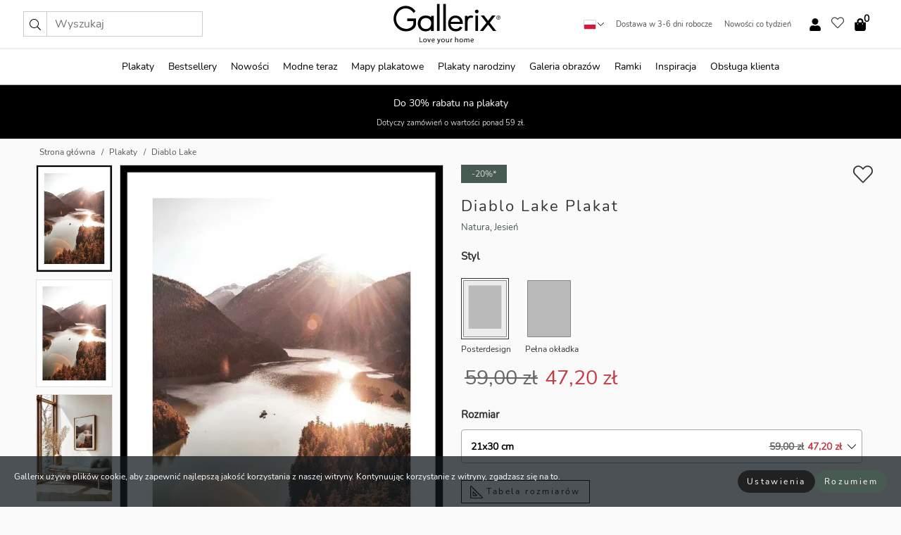

--- FILE ---
content_type: text/html; charset=UTF-8
request_url: https://gallerix.pl/plakat/3905-diablo-lake
body_size: 21331
content:
<!DOCTYPE html>
<html lang="pl-PL">

<head><script>(function(w,i,g){w[g]=w[g]||[];if(typeof w[g].push=='function')w[g].push(i)})
(window,'GTM-NKPLNM7','google_tags_first_party');</script><script>(function(w,d,s,l){w[l]=w[l]||[];(function(){w[l].push(arguments);})('set', 'developer_id.dYzg1YT', true);
		w[l].push({'gtm.start':new Date().getTime(),event:'gtm.js'});var f=d.getElementsByTagName(s)[0],
		j=d.createElement(s);j.async=true;j.src='/62sa/';
		f.parentNode.insertBefore(j,f);
		})(window,document,'script','dataLayer');</script>
  <title>
    Diablo Lake Plakat | Natura | Gallerix.pl  </title>
  <meta name="description" content="Plakat Diablo Lake. Promienie słońca odbijają się od spokojnych wód jeziora Diablo, otoczonych gęstymi lasami świerkowymi i strzelistymi szczytami..." />
  <link rel="preload" href="/node_modules/photoswipe/dist/photoswipe.css?v=5.3.3" as="style"
    onload="this.onload=null;this.rel='stylesheet'">
  <!-- <link rel="preload" href="/node_modules/photoswipe/dist/default-skin/default-skin.css" as="style" onload="this.onload=null;this.rel='stylesheet'"> -->

  <meta property="og:title" content="Diablo Lake">
  <meta property="og:description"
    content="Promienie słońca odbijają się od spokojnych wód jeziora Diablo, otoczonych gęstymi lasami świerkowymi i strzelistymi szczytami górskimi. Ciepłe tony krajobrazu zwiastują jesień, a światło tworzy delikatny, naturalny kontrast między wodą a lasem. Motyw ten sprawia, że ​​plakat ten będzie nastrojowym dodatkiem do każdego domu, zwłaszcza do salonu lub przedpokoju.">
  <meta property="og:type" content="product">
  <meta property="og:url" content="https://gallerix.pl/plakat/3905-diablo-lake">
  <meta property="og:site_name" content="Gallerix.pl">
  <meta property="product:retailer_item_id" content="3905">
  <meta property="product:availability" content="instock">

  <link rel="alternate" hreflang="sv-se" href="https://gallerix.se/poster/3905-diablo-lake"><link rel="alternate" hreflang="de-de" href="https://gallerix.de/poster/3905-diablo-lake"><link rel="alternate" hreflang="da-dk" href="https://gallerix-home.dk/plakat/3905-diablo-lake"><link rel="alternate" hreflang="en-gb" href="https://gallerix.co.uk/poster/3905-diablo-lake"><link rel="alternate" hreflang="fi-fi" href="https://gallerix.fi/juliste/3905-diablo-lake"><link rel="alternate" hreflang="nl-nl" href="https://gallerix.nl/poster/3905-diablo-lake"><link rel="alternate" hreflang="de-at" href="https://gallerix.at/poster/3905-diablo-lake"><link rel="alternate" hreflang="pl-pl" href="https://gallerix.pl/plakat/3905-diablo-lake"><link rel="alternate" hreflang="fr-fr" href="https://gallerix.fr/affiche/3905-diablo-lake"><link rel="alternate" hreflang="es-es" href="https://gallerix.es/poster/3905-diablo-lake"><link rel="alternate" hreflang="cs-cz" href="https://gallerix.cz/plakat/3905-diablo-lake"><link rel="alternate" hreflang="it-it" href="https://gallerix.it/poster-stampe/3905-diablo-lake"><link rel="alternate" hreflang="en-ie" href="https://gallerix.ie/poster/3905-diablo-lake"><link rel="alternate" hreflang="nl-be" href="https://gallerix.be/poster/3905-diablo-lake"><link rel="alternate" hreflang="hu-hu" href="https://gallerix.hu/poszter/3905-diablo-lake"><link rel="alternate" hreflang="sk-sk" href="https://gallerix.sk/plagat/3905-diablo-lake"><link rel="alternate" hreflang="de-ch" href="https://gallerix.ch/poster/3905-diablo-lake"><link rel="alternate" hreflang="pt-pt" href="https://gallerix.pt/poster/3905-diablo-lake"><link rel="alternate" hreflang="fr-lu" href="https://gallerix.lu/affiche/3905-diablo-lake"><link rel="alternate" hreflang="nb-no" href="https://gallerix-home.no/plakat/3905-diablo-lake"><link rel="alternate" hreflang="et-ee" href="https://gallerix.ee/poster/3905-diablo-lake"><link rel="alternate" hreflang="lv-lv" href="https://gallerix.lv/plakats/3905-diablo-lake"><link rel="alternate" hreflang="lt-lt" href="https://gallerix.lt/plakatas/3905-diablo-lake"><link rel="alternate" hreflang="ro-ro" href="https://gallerix.ro/poster/3905-diablo-lake">
  <!-- PRECONNECTS -->

<!-- <link href="https://www.googletagmanager.com" rel="preconnect">
<link href="https://googleads.g.doubleclick.net" rel="preconnect">
<link href="https://www.google-analytics.com" rel="preconnect"> -->

<!-- <link href="//www.googletagmanager.com" rel="dns-prefetch">
<link href="//googleads.g.doubleclick.net" rel="dns-prefetch">
<link href="//www.google-analytics.com" rel="dns-prefetch"> -->


<!-- <link href="https://connect.facebook.net" rel="preconnect">
<link href="//connect.facebook.net" rel="dns-prefetch"> -->
<!-- <link href="https://bat.bing.com" rel="preconnect"> -->
<!-- <link href="//bat.bing.com" rel="dns-prefetch"> -->
<!-- <link href="https://e.clarity.ms" rel="preconnect"> -->
<!-- <link href="//e.clarity.ms" rel="dns-prefetch"> -->
<!-- <link href="https://s.pinimg.com" rel="preconnect"> -->
<!-- <link href="//s.pinimg.com" rel="dns-prefetch"> -->

<!-- FONTS -->
<link rel="preload" href="/fonts/Nunito_Sans/NunitoSans-400-latin.woff2" as="font" type="font/woff2" crossorigin>
<link rel="preload" href="/fonts/Nunito_Sans/NunitoSans-400-latin-ext.woff2" as="font" type="font/woff2" crossorigin>
<link rel="preload" href="/fonts/Montserrat/Montserrat-300-latin.woff2" as="font" type="font/woff2" crossorigin>
<link rel="preload" href="/fonts/Montserrat/Montserrat-300-latin-ext.woff2" as="font" type="font/woff2" crossorigin>
<!-- <link rel="preconnect" href="https://fonts.googleapis.com">
<link rel="preconnect" href="https://fonts.gstatic.com" crossorigin>
<link href="https://fonts.googleapis.com/css2?family=Montserrat:wght@300;500&family=Nunito+Sans&display=swap" rel="stylesheet"> -->

<link rel="preload" href="/lib/fontawesome/webfonts/fa-solid-900.woff2" as="font" type="font/woff2" crossorigin>
<link rel="preload" href="/lib/fontawesome/webfonts/fa-light-300.woff2" as="font" type="font/woff2" crossorigin>
<link rel="preload" href="/lib/fontawesome/webfonts/fa-regular-400.woff2" as="font" type="font/woff2" crossorigin>
<!-- <link rel="preload" href="/lib/fontawesome/webfonts/fa-brands-400.woff2" as="font" type="font/woff2" crossorigin> -->


<meta http-equiv="Content-Type" content="text/html; charset=utf-8" />
<meta http-equiv="Content-Language" content="pl" />
<meta name="viewport" content="width=device-width, initial-scale=1">
<!-- <meta name="robots" content="INDEX,FOLLOW"/> -->

<link rel="stylesheet" href="/dist/css/bootstrap-grid.min.css" />


<style>
  @font-face{font-family:Montserrat;font-style:normal;font-weight:300;font-display:swap;src:local("Montserrat"),url(/fonts/Montserrat/Montserrat-300-latin-ext.woff2) format("woff2");unicode-range:U+0100-024F,U+0259,U+1E00-1EFF,U+2020,U+20A0-20AB,U+20AD-20CF,U+2113,U+2C60-2C7F,U+A720-A7FF}@font-face{font-family:Montserrat;font-style:normal;font-weight:300;font-display:swap;src:local("Montserrat"),url(/fonts/Montserrat/Montserrat-300-latin.woff2) format("woff2");unicode-range:U+0000-00FF,U+0131,U+0152-0153,U+02BB-02BC,U+02C6,U+02DA,U+02DC,U+2000-206F,U+2074,U+20AC,U+2122,U+2191,U+2193,U+2212,U+2215,U+FEFF,U+FFFD}@font-face{font-family:Montserrat;font-style:normal;font-weight:500;font-display:swap;src:local("Montserrat"),url(/fonts/Montserrat/Montserrat-500.woff2) format("woff2");unicode-range:U+0100-024F,U+0259,U+1E00-1EFF,U+2020,U+20A0-20AB,U+20AD-20CF,U+2113,U+2C60-2C7F,U+A720-A7FF}@font-face{font-family:Montserrat;font-style:normal;font-weight:500;font-display:swap;src:local("Montserrat"),url(/fonts/Montserrat/Montserrat-500.woff2) format("woff2");unicode-range:U+0000-00FF,U+0131,U+0152-0153,U+02BB-02BC,U+02C6,U+02DA,U+02DC,U+2000-206F,U+2074,U+20AC,U+2122,U+2191,U+2193,U+2212,U+2215,U+FEFF,U+FFFD}@font-face{font-family:"Nunito Sans";font-style:normal;font-weight:400;font-display:swap;src:local("Nunito Sans"),url(/fonts/Nunito_Sans/NunitoSans-400-latin-ext.woff2) format("woff2");unicode-range:U+0100-024F,U+0259,U+1E00-1EFF,U+2020,U+20A0-20AB,U+20AD-20CF,U+2113,U+2C60-2C7F,U+A720-A7FF}@font-face{font-family:"Nunito Sans";font-style:normal;font-weight:400;font-display:swap;src:local("Nunito Sans"),url(/fonts/Nunito_Sans/NunitoSans-400-latin.woff2) format("woff2");unicode-range:U+0000-00FF,U+0131,U+0152-0153,U+02BB-02BC,U+02C6,U+02DA,U+02DC,U+2000-206F,U+2074,U+20AC,U+2122,U+2191,U+2193,U+2212,U+2215,U+FEFF,U+FFFD}</style>
<style>
  :root{--orange:coral;--red:#cd1f26;--gallerixGreen:#475b52;--gallerixLightGreen:#a5b3a7;--header-font-family:Montserrat,sans-serif;--text-font-family:"Nunito Sans",sans-serif}*,:after,:before{-moz-box-sizing:border-box;-webkit-box-sizing:border-box;box-sizing:border-box}html{-ms-text-size-adjust:100%;-webkit-text-size-adjust:100%;-webkit-font-smoothing:antialiased}body{margin:0;color:#333;background:#fafafa;font-family:var(--text-font-family);font-size:14px}svg:not(:root){overflow:hidden}a{color:var(--gallerixGreen);text-decoration:none;background-color:transparent}.icon{display:inline-block;width:1em;height:1em;stroke-width:0;stroke:currentColor;fill:currentColor;pointer-events:none;line-height:1}.btn{position:relative;display:inline-block;outline:0;z-index:1;padding:.5em 1em;border-radius:0;font-size:12px;text-align:center;letter-spacing:.2em;font-family:var(--text-font-family);font-weight:400;text-decoration:none;cursor:pointer}.btn--big{text-transform:uppercase;padding:1.6em 2.4em}.btn--round{border-radius:18px;font-family:var(--text-font-family);padding:5px 15px}.topbar__left,.topbar__right{height:100%;display:flex;align-items:center}.topbar__right{justify-content:flex-end}.topbar-mobile-menu{display:flex;align-items:center;gap:.8em}@media only screen and (min-width:768px){.topbar-mobile-menu{display:none}}#hamburger-nav-icon{width:25px;height:20px;position:relative;margin:14px auto 10px 10px;-webkit-transform:rotate(0);-moz-transform:rotate(0);-o-transform:rotate(0);transform:rotate(0);-webkit-transition:.5s ease-in-out;-moz-transition:.5s ease-in-out;-o-transition:.5s ease-in-out;transition:.5s ease-in-out;cursor:pointer;z-index:1001}#hamburger-nav-icon span{display:block;position:absolute;height:1px;width:100%;background:#222;border-radius:1px;opacity:1;left:0;-webkit-transform:rotate(0);-moz-transform:rotate(0);-o-transform:rotate(0);transform:rotate(0);-webkit-transition:.25s ease-in-out;-moz-transition:.25s ease-in-out;-o-transition:.25s ease-in-out;transition:.25s ease-in-out}.hover-menu{position:relative;text-align:center;display:flex;align-items:center;float:right;padding:0;margin:0;height:100%}.hover-button{padding:0 8px;position:relative;z-index:10;display:block;width:100%;height:100%;cursor:pointer;-webkit-backface-visibility:hidden;backface-visibility:hidden;color:#000}.hover-panel{overflow:auto;position:fixed;width:480px;max-width:90%;height:auto;min-height:100%;top:0;bottom:0;padding:0;text-align:left;background:#fff;z-index:1266;-webkit-overflow-scrolling:touch;transition:all .6s cubic-bezier(.2,1,.3,1);color:#333}.hover-panel-right{right:-480px;border-left:1px solid #333}.items-in-cart{position:absolute;right:2px;top:-8px;font-weight:700;font-family:var(--text-font-family)}.site-menu{padding:0;list-style:none;width:100%;margin:0}.site-menu>li{display:inline-block;color:#000}.site-menu a{color:#000}.site-menu a:hover{text-decoration:none}.site-menu>li>a{margin:0 8px;line-height:50px;display:block}.site-menu .main-sub-container{background:#fff;position:absolute;left:0;top:51px;z-index:75;width:100%;text-align:left;background:#fefefe;display:none;color:#000;padding-bottom:15px;border-top:2px solid #ccc;border-bottom:2px solid #ccc;box-shadow:inset 0 10px 22px -23px rgba(0,0,0,.75)}.site-menu .main-sub-container.show{display:block}.main-sub-container .sub-container-wrapper{display:flex;flex-direction:column;justify-content:space-around}.site-menu .main-sub-container>div{padding:0 20px}.site-menu .main-sub-container .top-horizontal{display:flex;padding:20px;margin-bottom:20px;border-bottom:1px solid #ccc}.site-menu .main-sub-container .bottom-horizontal{display:flex}.site-menu .top-horizontal a{font-weight:700;margin-right:20px}.site-menu a:hover{color:#999}.site-menu>li:before{position:absolute;bottom:0;content:" ";border-right:7px solid transparent;border-bottom:7px solid #ccc;border-left:7px solid transparent;transform:translateX(-50%);width:0;height:0;opacity:0}.site-menu>li:hover:before{opacity:.9}.site-menu .main-sub-container ul{list-style:none;padding:0;padding:0 25px;border-left:1px solid #ccc}.site-menu .main-sub-container ul:first-child{border-left:none}.site-menu .main-sub-container ul.extend-prev-ul{padding-top:40px;border-left:none}.site-menu .main-sub-container ul .sub-heading{font-weight:700;padding:10px 0}.topbar .web-logo img{height:76px}.country-selector__overlay{position:fixed;top:0;bottom:0;left:0;right:0;z-index:10;display:none;background:0 0}.country-selector .icon--chevron-up{font-size:.6rem;transform:rotate(180deg)}.flag-icon{width:16px;height:12px;box-shadow:0 0 1px #000}.country-list{opacity:0;position:absolute;z-index:-1;top:100%;right:0}.camp-mark{display:inline-block;padding:4px 15px;background-color:var(--gallerixGreen);background-position:initial;background-repeat:initial;background:var(--gallerixGreen);color:#ddd;font-size:11px;text-transform:uppercase}.camp-mark.product-page{margin-bottom:20px;margin-right:10px;font-size:12px}.header-search{border:1px solid #d9d9d9;display:flex;align-items:center}.header-search__btn{background:0 0;border:0;font-size:1rem;padding:0 .5em}.header-search__input{background:0 0;border:0;font-size:1rem;padding:.3em .7em;border-left:1px solid #d9d9d9;outline:transparent}.input-group{position:relative;display:-ms-flexbox;display:flex;-ms-flex-wrap:wrap;flex-wrap:wrap;-ms-flex-align:stretch;align-items:stretch;width:100%}.label-inv-term{position:absolute;left:-9999px}.gallery-search-input-group .input-group-prepend{background-color:#fff;font-size:16px}.gallery-search-input-group .form-control,.gallery-search-input-group .input-group-prepend{border-color:#ccc;border-radius:1px;font-size:16px}.input-group-prepend{margin-right:-1px}.input-group-append,.input-group-prepend{display:-ms-flexbox;display:flex}.input-group>.input-group-append:last-child>.btn:not(:last-child):not(.dropdown-toggle),.input-group>.input-group-append:last-child>.input-group-text:not(:last-child),.input-group>.input-group-append:not(:last-child)>.btn,.input-group>.input-group-append:not(:last-child)>.input-group-text,.input-group>.input-group-prepend>.btn,.input-group>.input-group-prepend>.input-group-text{border-top-right-radius:0;border-bottom-right-radius:0}.gallery-search-input-group .input-group-prepend,.gallery-search-input-group .input-group-text{background-color:#fff;font-size:12px}.input-group-text{display:-ms-flexbox;display:flex;-ms-flex-align:center;align-items:center;padding:.375rem .75rem;margin-bottom:0;font-size:1rem;font-weight:400;line-height:1.5;color:#495057;text-align:center;white-space:nowrap;background-color:#e9ecef;border:1px solid #ced4da;border-radius:.25rem}.form-control{display:block;width:100%;height:calc(1.5em + .75rem + 2px);padding:.375rem .75rem;font-size:1rem;font-weight:400;line-height:1.5;color:#495057;background-color:#fff;background-clip:padding-box;border:1px solid #ced4da;border-radius:.25rem;transition:border-color .15s ease-in-out,box-shadow .15s ease-in-out}.input-group>.custom-file,.input-group>.custom-select,.input-group>.form-control,.input-group>.form-control-plaintext{position:relative;-ms-flex:1 1 auto;flex:1 1 auto;width:1%;min-width:0;margin-bottom:0}.float-left{float:left}@media (max-width:992px){.navbar-left,.navbar-right{display:none}.navbar{position:absolute;left:-1000px}.site-menu .top-horizontal a{margin-bottom:8px}.topbar{top:0;left:0;height:45px;width:100%;z-index:1205;background:#fff;border-bottom:1px solid #ccc;text-align:center}.topbar.row{margin:0}.topbar .web-logo img{height:32px;text-align:center}.site-menu{position:fixed;width:480px;max-width:90%;height:auto;min-height:100%;top:45px;bottom:0;padding:0 0 45px 0;text-align:left;background:#fff;z-index:1011;overflow-y:scroll;-webkit-overflow-scrolling:touch;transition:all .6s cubic-bezier(.2,1,.3,1);color:#333;left:-480px;border-right:1px solid #333}.site-menu.panel-active{left:-16px}.site-menu>li{display:block;padding-left:16px;position:relative;border-bottom:1px solid #eee}.site-menu li a{display:block}.site-menu li .main-sub-container{transition:all linear .2s;display:none}.site-menu>li.active .main-sub-container{display:block}.site-menu .main-sub-container .bottom-horizontal,.site-menu .main-sub-container .top-horizontal{flex-direction:column;padding:11px 0 11px 10px;margin-bottom:7px}.site-menu .main-sub-container ul{min-height:0}.site-menu .main-sub-container ul.extend-prev-ul{padding-top:0}.site-menu li .main-sub-container+i{position:absolute;right:13px;top:18px;transition:all linear .2s}.site-menu li.active .main-sub-container+i{transform:rotate(180deg)}.site-menu .main-sub-container{border:none;position:relative;padding:3px 0;top:0;left:0}.site-menu>li:before{display:none}.site-menu .main-sub-container ul{border-left:none;padding:0 0 0 7px;margin-left:3px;float:none}.search-form{width:100%;position:absolute;top:-100px;left:0;background:#fff}.search-form.active{top:45px;border-bottom:1px solid #eee;padding:13px 10px}n-sub-container ul li{padding:5px 0}.site-menu>li .navbar-text{width:100%;display:block;padding:0}}.top-menu-icon{font-size:18px}@media (min-width:768px){header .navbar-right ul{opacity:1}}.heading{letter-spacing:.2em;text-transform:uppercase;font-weight:300;font-family:var(--header-font-family)}.line-header,h2.header{position:relative;color:#303030;font-size:16px;margin:50px 0 30px;width:100%}.line-header:before,h2.header:before{content:"";display:block;border-top:solid 1px #c1c1c1;width:100%;height:1px;position:absolute;top:50%;z-index:1}.line-header span,h2.header span{background:#fafafa;padding:0 20px;position:relative;z-index:5}.text-center{text-align:center!important}.jumbo{width:100%;height:25vh;align-items:center;justify-content:center;display:flex;position:relative}@media only screen and (min-width:576px){.jumbo{height:45vh}}@media only screen and (min-width:768px){.jumbo{height:calc(100vh - 172px)}}.jumbo--fs{height:calc(100vh - 172px)}.jumbo--fs .jumbo__shield{display:flex!important}.jumbo__img{position:absolute;width:100%;height:100%;object-fit:cover;top:0;right:0;bottom:0;left:0;z-index:-1}.jumbo__shield{flex-direction:column;color:#fff;text-align:center;padding:25px;background:rgba(0,0,0,.3);display:none}@media only screen and (min-width:768px){.jumbo__shield{padding:100px;display:flex!important}}.jumbo__shield .heading,.jumbo__shield p{margin-bottom:15px}@media only screen and (min-width:768px){.jumbo__shield{padding:100px}}.jumbo small{font-size:.95rem;font-weight:400}@media only screen and (min-width:768px){.jumbo small{font-size:.75rem}}.jumbo__title{font-size:1.2rem;font-weight:400}@media only screen and (min-width:768px){.jumbo__title{font-size:1.8rem;font-weight:300}}.jumbo__btn{margin-top:1em}.usp-banner{background:#fff;text-align:center;color:#4d4d4d;font-size:.7rem}.usp-banner--mobile{display:block;border-bottom:1px solid #eee}@media only screen and (min-width:992px){.usp-banner--mobile{display:none}}.usp-banner--desktop{display:none}@media only screen and (min-width:992px){.usp-banner--desktop{display:block;margin-right:1em}}.usp-banner>ul{display:inline-block;margin:0;padding:0}.usp-banner>ul>li{display:inline-block;padding:0 7px;line-height:35px}.info-banner{text-align:center;width:100%;z-index:72}.info-banner__item{width:100%;z-index:0;font-size:1rem;display:none;z-index:1;line-height:28px;padding:10px 0}@media only screen and (min-width:768px){.info-banner__item{line-height:31px}}.info-banner__item--active{display:block!important}.campaign-marks{display:flex;justify-content:center;margin-bottom:5px}.gallery-list,.product-item{position:relative;padding:0 1px;font-size:11px;margin:10px 0;padding:0 6px;display:flex;flex-direction:column}@media only screen and (min-width:768px){.product-item{padding:0 2%}}.product-item__details{margin-top:auto;display:flex;justify-content:space-between;text-align:center;position:relative}.product-item__details .list-info{flex:1 1 auto;max-width:100%}@media (min-width:768px){.product-item__details .list-fav{position:absolute;right:2px;top:0}}.product-item__img{margin-bottom:10px;position:relative;padding-bottom:140.1%;height:0}.product-item__img img{border:1px solid #ccc;max-width:100%;width:100%;height:auto;position:absolute;top:0;right:0;bottom:0;left:0;margin:auto}.product-item__img img.crossfadebottom{position:absolute;opacity:0;transition:all .3s ease-in}.product-item__title{color:#333;font-size:.9rem;margin:0;line-height:1.5rem;overflow:hidden;text-overflow:ellipsis;white-space:nowrap}.star-rating-holder{display:flex}.star-rating-holder .star{width:26px;height:26px;margin-right:1px;color:#000;display:flex;align-items:center}.star-rating-holder .star-small{padding:3px 3px;font-size:18px}.star-rating-holder .star-medium{padding:3px 5px;font-size:25px}.star-rating-holder .star-large{padding:8px 15px;font-size:25px}.container,.container-fluid,.container-lg,.container-md,.container-sm,.container-xl{width:100%;padding-right:15px;padding-left:15px;margin-right:auto;margin-left:auto}.d-flex{display:flex}.fa,.fab,.fad,.fal,.far,.fas{-moz-osx-font-smoothing:grayscale;-webkit-font-smoothing:antialiased;display:inline-block;font-style:normal;font-variant:normal;text-rendering:auto;line-height:1}.fa,.fas{font-family:'Font Awesome 5 Pro';font-weight:900}.fal{font-family:'Font Awesome 5 Pro';font-weight:300}.fab{font-family:'Font Awesome 5 Brands';font-weight:400}.fa-fw{text-align:center;width:1.25em}.slider{position:relative;margin-left:-15px;margin-right:-15px}@media only screen and (min-width:768px){.slider{margin-left:0;margin-right:0}}.slider__frame{overflow:hidden}.slider__wrapper{overflow-x:scroll;padding-left:15px;margin-left:0;margin-right:0}@media only screen and (min-width:768px){.slider__wrapper{padding-left:15px;margin-left:-15px;margin-right:-15px}}.slider__wrapper::-webkit-scrollbar{display:none}.slider__list{display:flex;list-style-type:none;margin:0;padding:0;position:relative}.slider__item{width:47%;padding:0 15px 0 0!important;flex-shrink:0}@media only screen and (min-width:768px){.slider__item{width:16.6666666667%}}.slider__btn{display:none;position:absolute;top:50%;transform:translateY(-50%);z-index:1;font-size:25px;background:0 0;border:0}@media only screen and (min-width:768px){.slider__btn{display:flex}}.slider__btn--prev{left:0;transform:rotate(-90deg)}@media only screen and (min-width:1300px){.slider__btn--prev{left:-75px}}.slider__btn--next{right:0;transform:rotate(90deg)}@media only screen and (min-width:1300px){.slider__btn--next{right:-75px}}.breadcrumbs{margin:10px 0 15px;padding:0}.breadcrumbs a{color:#565656}.breadcrumbs>li{color:#565656;display:inline-block;font-size:12px}.breadcrumbs>li:first-child:before{content:"";margin:0}.breadcrumbs>li:before{font-family:var(--text-font-family);content:"/";margin:0 5px}</style>


  <link rel="canonical" href="https://gallerix.pl/plakat/3905-diablo-lake" />

<link rel="icon" type="image/png" href="https://gallerix.pl/img/favicon.png?1" />
<link rel="apple-touch-icon" href="https://gallerix.pl/img/favicon.png?1"/>
<link rel="icon" type="image/svg+xml" href="https://gallerix.pl/img/favicon.svg?1" />
<link rel="preload" href="/vendor/twbs/bootstrap/dist/css/bootstrap.min.css" as="style" onload="this.onload=null;this.rel='stylesheet'">
<noscript><link rel="stylesheet" href="/vendor/twbs/bootstrap/dist/css/bootstrap.min.css"></noscript>

<!-- <link rel="stylesheet" href="/lib/fontawesome/css/all.min.css" /> -->



<link rel="preload" href="/lib/fontawesome/css/bare.min.css?rel=1766144796396" as="style" onload="this.onload=null;this.rel='stylesheet'">
<noscript><link rel="stylesheet" href="/lib/fontawesome/css/bare.min.css?rel=1766144796396"></noscript>


<link rel="stylesheet" href="/dist/css/style.min.css?rel=1766144796396" />


<script>
const siteSettings = {
  locale: "pl_PL",
  currencyCode: "PLN",
  countryCode: "pl",
  languageCode: "pl",
  clerkKey: "Px5BtAgXvS6kp9JF2nFJbfavsM6MYvk7",
  vatPercentage: 23.00,
  siteUrl: "https://gallerix.pl",
};

const visitor = {
  uniqid: "bSBPiexhTjnkb4Bt33Ee2nKPm",
};

const locale = "pl_PL";
</script>

<script>
window.dataLayer = window.dataLayer || [];
</script>

<script>
  function gtag(){
    window.dataLayer.push(arguments);
  }
</script>

<!-- Google Tag Manager -->
<script>
(function(w,d,s,l,i){w[l]=w[l]||[];w[l].push({'gtm.start':
new Date().getTime(),event:'gtm.js'});var f=d.getElementsByTagName(s)[0],
j=d.createElement(s),dl=l!='dataLayer'?'&l='+l:'';j.async=true;j.src=
'https://www.googletagmanager.com/gtm.js?id='+i+dl;f.parentNode.insertBefore(j,f);
})(window,document,'script','dataLayer','GTM-NKPLNM7');
</script>
<!-- End Google Tag Manager -->


<!-- Facebook Pixel Code
<script>
    !function(f,b,e,v,n,t,s){if(f.fbq)return;n=f.fbq=function(){n.callMethod?
    n.callMethod.apply(n,arguments):n.queue.push(arguments)};if(!f._fbq)f._fbq=n;
    n.push=n;n.loaded=!0;n.version='2.0';n.queue=[];t=b.createElement(e);t.async=!0;
    t.src=v;s=b.getElementsByTagName(e)[0];s.parentNode.insertBefore(t,s)}(window,
    document,'script','https://connect.facebook.net/en_US/fbevents.js');
    fbq('init', '337926019941974'); // Insert your pixel ID here.
    fbq('track', 'PageView');
</script>
<noscript><img height="1" width="1" style="display:none" src="https://www.facebook.com/tr?id=337926019941974&ev=PageView&noscript=1"/></noscript>
DO NOT MODIFY -->
<!-- End Facebook Pixel Code -->

<!-- Pinterest Tag -->
<!-- <script>
!function(e){if(!window.pintrk){window.pintrk = function () {
window.pintrk.queue.push(Array.prototype.slice.call(arguments))};var
  n=window.pintrk;n.queue=[],n.version="3.0";var
  t=document.createElement("script");t.async=!0,t.src=e;var
  r=document.getElementsByTagName("script")[0];
  r.parentNode.insertBefore(t,r)}}("https://s.pinimg.com/ct/core.js");
pintrk('load', '');
pintrk('page');
</script>
<noscript>
<img height="1" width="1" style="display:none;" alt=""
  src="https://ct.pinterest.com/v3/?event=init&tid=&pd[em]=<hashed_email_address>&noscript=1" />
</noscript> -->
<!-- end Pinterest Tag -->

<!-- Bing tag --><!--
<script>
  (function(w,d,t,r,u)
  {
    var f,n,i;
    w[u]=w[u]||[],f=function()
    {
      var o={ti:"137005617"};
      o.q=w[u],w[u]=new UET(o),w[u].push("pageLoad")
    },
    n=d.createElement(t),n.src=r,n.async=1,n.onload=n.onreadystatechange=function()
    {
      var s=this.readyState;
      s&&s!=="loaded"&&s!=="complete"||(f(),n.onload=n.onreadystatechange=null)
    },
    i=d.getElementsByTagName(t)[0],i.parentNode.insertBefore(n,i)
  })
  (window,document,"script","//bat.bing.com/bat.js","uetq");
</script>-->
<!-- End Bing tag -->

<!-- Start of Clerk.io E-commerce Personalisation tool - www.clerk.io -->
<script type="text/javascript">
    (function(w,d){
    var e=d.createElement('script');e.type='text/javascript';e.async=true;
    e.src=(d.location.protocol=='https:'?'https':'http')+'://cdn.clerk.io/clerk.js';
    var s=d.getElementsByTagName('script')[0];s.parentNode.insertBefore(e,s);
    w.__clerk_q=w.__clerk_q||[];w.Clerk=w.Clerk||function(){w.__clerk_q.push(arguments)};
    })(window,document);

    Clerk('config', {
      key: 'Px5BtAgXvS6kp9JF2nFJbfavsM6MYvk7',
      visitor: 'bSBPiexhTjnkb4Bt33Ee2nKPm',
      debug: {
        enable: false,
        level: 'log'
      }
    });
</script>
<!-- End of Clerk.io E-commerce Personalisation tool - www.clerk.io -->
  <style>
    .favourite-flap{background:#fff;position:fixed;bottom:110px;right:-7px;color:#333;border:1px solid #eee;border-right:none;padding:7px 12px 7px 7px;border-radius:10px 0 0 10px;z-index:500;transition:all .2s ease}.main-product-image img{width:100%}.product-images{padding:0 0 35px 0;display:flex}.main-product-image a{position:relative;display:block;padding-bottom:calc(800 / 571 * 100%)}.main-product-image img{position:absolute;top:0;left:0;width:100%}.main-product-image{order:2;width:80%;padding:0 10px}.product-thumbs{order:1;width:20%;margin-top:0;overflow:hidden;list-style:none;padding:0 0 0 10px}.product-thumbs img{width:100%;border:1px solid #e1e1e1}.product-thumb{min-height:30px;transition:opacity .15s ease-in;width:100%;margin-bottom:10px}.product-thumb:last-child{margin-bottom:0}.product-thumb--portrait img{aspect-ratio:50/70}.product-thumb--landscape img{aspect-ratio:70/50}@media (max-width:767px){.product-images{padding:0 0 20px}.main-product-image{width:80%}.product-thumbs{order:2;width:20%;margin-top:0;padding:0 8px}.product-thumb{width:100%;margin-bottom:10px}.product-thumb:last-child{margin-bottom:0}}.gallery-product-title{font-size:22px;margin-top:0;letter-spacing:2px;font-weight:300}.product-option-img>li:first-child{margin-left:0}.product-option-img>li{float:left;margin:10px;cursor:pointer}.product-option-img span{font-size:12px;display:block;padding-top:5px}.product-option-img img{padding:2px;border:1px solid #fff}.view-frames{width:100%}.product-option__header,.product-options h4{font-weight:700;font-size:15px;margin:20px 0 10px}#btn-add-cart+ul{list-style:none;display:flex;margin:0;padding:0;width:100%;justify-content:space-evenly}#btn-add-cart+ul li{margin:10px 5px}.gallery-price{color:#333;font-weight:300;font-size:40px}  </style>
  <script>
    const productData = {
      id: '3905',
      name: `Diablo Lake`,
      category: 'poster'
    };
  </script>
</head>

<body itemscope itemtype="http://schema.org/ItemPage">
  <!-- Google Tag Manager (noscript) -->
<noscript><iframe src="https://www.googletagmanager.com/ns.html?id=GTM-NKPLNM7" height="0" width="0" style="display:none;visibility:hidden"></iframe></noscript>
<!-- End Google Tag Manager (noscript) -->
 
<meta itemprop="url" content="https://gallerix.pl/plakat/3905-diablo-lake" />
<header class="navigation ">
  <!-- search dialog -->
  <div class="search-dialog container">
    <section class="search-dialog__body">
      <ul class="search-results" id="clerk-results"></ul>
      <div class="fs-dialog-search-area__no-items flex-center" style="display:none">
        <p>Nie znaleźliśmy produktów pasujących do Twojego zapytania.</p>
        <div class="btn btn-outline--white btn--big fs-dialog-search-area__close">Zamknij</div>
      </div>
      <br />
      <br />
      <div class="flex-center">
        <a href="/search" class="btn btn--black btn--big fs-dialog-search-area__btn" style="display:none;">Pokaż wszystkie wyniki</a>
      </div>
    </section>
  </div>
	<div class="topbar brand-area">
		<div class="topbar-left topbar__left">
			<div class="mobile-menu-btn topbar-mobile-menu">
				<div class="topbar-mobile-menu__btn" id="menu-btn">
					<div id="hamburger-nav-icon">
						<span></span>
						<span></span>
						<span></span>
						<span></span>
					</div>
				</div>
				<div class="topbar-mobile-menu__search open-search">
					<img src="/img/svg-icons/search.svg?47" fetchpriority="high" class="icon icon--search " />				</div>
			</div>

			<div class="search-form">
				<form class="w-70" method="get" action="/search" itemscope itemprop="potentialAction" itemtype="http://schema.org/SearchAction">
					<meta itemprop="target" content="https://gallerix.pl/search/?s={s}">
					
                    <div class="header-search">
            <div class="header-search__item">
              <button class="header-search__btn" role="button" aria-label="Wyszukaj"><img src="/img/svg-icons/search.svg?47" fetchpriority="high" class="icon icon--search " /></button>
            </div>
            <input type="text" name="s" class="header-search__item header-search__input" placeholder="Wyszukaj" value="" id="search_inp" itemprop="query-input" autocomplete="off" />
          </div>
          				</form>
			</div>
			
		</div>
		<div class="topbar-center  topbar__center">
			
			<a class="web-logo" href="https://gallerix.pl" style="z-index:1;">
				<picture>
					<source srcset="/img/logo_black.svg" media="(max-width:992px)" />
					<img alt="Gallerix logo" src="/img/gallerix_logo_slogan.svg" width="152" height="76" />
				</picture>

			</a>
		</div>
		<div class="topbar-right topbar__right">
		<div class="usp-banner usp-banner--desktop">
			<ul>
				<li>	
					<div class="country-selector">
						
						<svg class="flag-icon"><use xlink:href="/img/flags.svg?23#pl" /></svg>
						<img src="/img/svg-icons/chevron-up.svg?47" fetchpriority="high" class="icon icon--chevron-up " />						
						<div class="country-selector__overlay"></div>
						<ul class="country-list">
						<li class="country-list__item"><a href="https://gallerix.be"><svg class="flag-icon"><use xlink:href="/img/flags.svg?23#be" /></svg> België</a></li><li class="country-list__item"><a href="https://gallerix.cz"><svg class="flag-icon"><use xlink:href="/img/flags.svg?23#cz" /></svg> Česká republika</a></li><li class="country-list__item"><a href="https://gallerix-home.dk"><svg class="flag-icon"><use xlink:href="/img/flags.svg?23#dk" /></svg> Danmark</a></li><li class="country-list__item"><a href="https://gallerix.de"><svg class="flag-icon"><use xlink:href="/img/flags.svg?23#de" /></svg> Deutschland</a></li><li class="country-list__item"><a href="https://gallerix.ee"><svg class="flag-icon"><use xlink:href="/img/flags.svg?23#ee" /></svg> Eesti</a></li><li class="country-list__item"><a href="https://gallerix.es"><svg class="flag-icon"><use xlink:href="/img/flags.svg?23#es" /></svg> España</a></li><li class="country-list__item"><a href="https://gallerix.fr"><svg class="flag-icon"><use xlink:href="/img/flags.svg?23#fr" /></svg> France</a></li><li class="country-list__item"><a href="https://gallerix.ie"><svg class="flag-icon"><use xlink:href="/img/flags.svg?23#ie" /></svg> Ireland</a></li><li class="country-list__item"><a href="https://gallerix.it"><svg class="flag-icon"><use xlink:href="/img/flags.svg?23#it" /></svg> Italia</a></li><li class="country-list__item"><a href="https://gallerix.lv"><svg class="flag-icon"><use xlink:href="/img/flags.svg?23#lv" /></svg> Latvija</a></li><li class="country-list__item"><a href="https://gallerix.lt"><svg class="flag-icon"><use xlink:href="/img/flags.svg?23#lt" /></svg> Lietuva</a></li><li class="country-list__item"><a href="https://gallerix.lu"><svg class="flag-icon"><use xlink:href="/img/flags.svg?23#lu" /></svg> Luxembourg</a></li><li class="country-list__item"><a href="https://gallerix.hu"><svg class="flag-icon"><use xlink:href="/img/flags.svg?23#hu" /></svg> Magyarország</a></li><li class="country-list__item"><a href="https://gallerix.nl"><svg class="flag-icon"><use xlink:href="/img/flags.svg?23#nl" /></svg> Nederland</a></li><li class="country-list__item"><a href="https://gallerix-home.no"><svg class="flag-icon"><use xlink:href="/img/flags.svg?23#no" /></svg> Norge</a></li><li class="country-list__item"><a href="https://gallerix.pl"><svg class="flag-icon"><use xlink:href="/img/flags.svg?23#pl" /></svg> Polska</a></li><li class="country-list__item"><a href="https://gallerix.pt"><svg class="flag-icon"><use xlink:href="/img/flags.svg?23#pt" /></svg> Portugal</a></li><li class="country-list__item"><a href="https://gallerix.ro"><svg class="flag-icon"><use xlink:href="/img/flags.svg?23#ro" /></svg> România</a></li><li class="country-list__item"><a href="https://gallerix.ch"><svg class="flag-icon"><use xlink:href="/img/flags.svg?23#ch" /></svg> Schweiz</a></li><li class="country-list__item"><a href="https://gallerix.sk"><svg class="flag-icon"><use xlink:href="/img/flags.svg?23#sk" /></svg> Slovensko</a></li><li class="country-list__item"><a href="https://gallerix.fi"><svg class="flag-icon"><use xlink:href="/img/flags.svg?23#fi" /></svg> Suomi</a></li><li class="country-list__item"><a href="https://gallerix.se"><svg class="flag-icon"><use xlink:href="/img/flags.svg?23#se" /></svg> Sverige</a></li><li class="country-list__item"><a href="https://gallerix.co.uk"><svg class="flag-icon"><use xlink:href="/img/flags.svg?23#gb" /></svg> United Kingdom</a></li><li class="country-list__item"><a href="https://gallerix.at"><svg class="flag-icon"><use xlink:href="/img/flags.svg?23#at" /></svg> Österreich</a></li>						</ul>
					</div>
				</li>
				<li>Dostawa w 3-6 dni robocze</li>
				<li>Nowości co tydzień</li>
			</ul>
		</div>
			<ul class="hover-menu">
				<li>
											<div class="hover-button login">
							<img src="/img/svg-icons/solid-user.svg?47" fetchpriority="high" class="icon icon--solid-user top-menu-icon" />						</div>
									</li>
				<li>
					<div class="hover-panel-trigger">
						<div class="hover-button favourite-icon">
							<i class="fal fa-fw fa-heart header-fav top-menu-icon"></i>
						</div>
						<div class="hover-panel hover-panel-right slide-in-fav">
							<div class="minicart-wrapper">
								<div class="minicart-header">
									<span class="cart-close"><i class="fal fa-fw fa-times"></i></span>
									<h4>Twoje ulubione</h4>
									<div></div>
								</div>
								<div class="minicart-body scrollbar">
									<ul class="minicart-items">
										
									</ul>
								</div>
								
								<div class="minicart-footer">
									<div id="fav-share-btn">
										<button class="btn btn--green share-favourite w-100">Kliknij tutaj, aby udostępnić swoją listę znajomym</button>
									</div>
									<div id="fav-share-link" class="text-center" style="display:none;">
										<div><strong>Link do ulubionych</strong></div>
										<a href=""></a>
									</div>
								</div>
							</div>
						</div>
					</div>
				</li>
				<li>
					<div class="hover-panel-trigger">
						<div class="hover-button header-cart-btn">
							<img src="/img/svg-icons/shopping-bag.svg?47" fetchpriority="high" class="icon icon--shopping-bag top-menu-icon " />							<span class="items-in-cart">0</span>
						</div>
						<div class="hover-panel hover-panel-right slide-in-cart">
							<div class="minicart-wrapper">
								<div class="minicart-header">
									<span class="cart-close"><i class="fal fa-fw fa-times"></i></span>
									<h4>Koszyk</h4>
									<div></div>
								</div>
								<div class="minicart-body scrollbar">
									<ul class="minicart-items">
										
									</ul>
								</div>
								
								<div class="minicart-footer">
									<div class="minicart-total-discount" style="display:none">
										<div>Oszczędzasz</div>
										<div class="minicart-discount-amount">0,00 zł</div>
									</div>
									<div class="minicart-total-summary">
										<div>Razem</div>
										<div class="minicart-total-sum">0,00 zł</div>
									</div>
									
									<a href="https://gallerix.pl/checkout" class="btn btn--big btn--green w-100">Kasa</a>
									
								</div>
							</div>
						</div>
					</div>
				</li>
			</ul>
		</div>
	</div>

	<div class="navbar">
		<div class="navbar-left">
		</div>
		<div class="navbar-center">
		
			<ul class="site-menu">
				<li>
					<a href="https://gallerix.pl/plakaty" class="menu-item">Plakaty</a>
					<div class="main-sub-container">
						<div class="top-horizontal">
							<a href="https://gallerix.pl/plakat-narodzin/">Plakaty narodziny</a>
							<a href="https://gallerix.pl/plakat-mapy/">Mapy plakatowe</a>
							<a href="https://gallerix.pl/plakaty">Wszystkie plakaty</a>
						</div>
						<div class="bottom-horizontal">
							<ul class="d-md-none d-xl-block">
								<li class="sub-heading"><a href="https://gallerix.pl/plakaty">Toplisty</a></li>
								<li><a href="https://gallerix.pl/plakaty/popular" data-value="">Bestsellery</a></li>
								<li><a href="https://gallerix.pl/plakaty/news" data-value="">Nowości</a></li>
								<li><a href="https://gallerix.pl/plakaty/trending" data-value="">Modne teraz</a></li>
							</ul>
							<ul>
								<li class="sub-heading"><a href="https://gallerix.pl/plakaty">Kategorie</a></li>
								<li><a href="https://gallerix.pl/plakaty">Wszystkie kategorie</a></li>
								<li><a href="https://gallerix.pl/plakaty/1-abstrakcyjna">Abstrakcyjna</a></li><li><a href="https://gallerix.pl/plakaty/97-akwarela">Akwarela</a></li><li><a href="https://gallerix.pl/plakaty/3-botanika">Botanika</a></li><li><a href="https://gallerix.pl/plakaty/34-czarno-biale">Czarno-białe</a></li><li><a href="https://gallerix.pl/plakaty/2-dla-dzieci">Dla dzieci</a></li><li><a href="https://gallerix.pl/plakaty/38-do-kuchni">Do kuchni</a></li><li><a href="https://gallerix.pl/plakaty/24-fotografia">Fotografia</a></li><li><a href="https://gallerix.pl/plakaty/26-grafika">Grafika</a></li><li><a href="https://gallerix.pl/plakaty/166-halloween">Halloween</a></li><li><a href="https://gallerix.pl/plakaty/59-japandi">Japandi</a></li></ul><ul class="extend-prev-ul"><li><a href="https://gallerix.pl/plakaty/116-koncepcyjne-i-surrealistyczne">Koncepcyjne i Surrealistyczne</a></li><li><a href="https://gallerix.pl/plakaty/162-koty">Koty</a></li><li><a href="https://gallerix.pl/plakaty/27-kultowe-zdjecia">Kultowe zdjęcia</a></li><li><a href="https://gallerix.pl/plakaty/95-line-art">Line art</a></li><li><a href="https://gallerix.pl/plakaty/30-miasta-i-architektura">Miasta i architektura</a></li><li><a href="https://gallerix.pl/plakaty/23-moda">Moda</a></li><li><a href="https://gallerix.pl/plakaty/29-natura">Natura</a></li><li><a href="https://gallerix.pl/plakaty/156-obrazy-olejne">Obrazy olejne</a></li><li><a href="https://gallerix.pl/plakaty/163-psy">Psy</a></li><li><a href="https://gallerix.pl/plakaty/96-silniki-i-pojazdy">Silniki i pojazdy</a></li><li><a href="https://gallerix.pl/plakaty/58-sport-i-trening">Sport i Trening</a></li></ul><ul class="extend-prev-ul"><li><a href="https://gallerix.pl/plakaty/109-szkice-stadionow">Szkice stadionów</a></li><li><a href="https://gallerix.pl/plakaty/45-sztuka">Sztuka</a></li><li><a href="https://gallerix.pl/plakaty/31-tekstowe">Tekstowe</a></li><li><a href="https://gallerix.pl/plakaty/37-vintage">Vintage</a></li><li><a href="https://gallerix.pl/plakaty/167-wielkanoc">Wielkanoc</a></li><li><a href="https://gallerix.pl/plakaty/49-znany-artysta">Znany artysta</a></li><li><a href="https://gallerix.pl/plakaty/21-zwierzeta">Zwierzęta</a></li><li><a href="https://gallerix.pl/plakaty/41-swiateczna">Świąteczna</a></li><li><a href="https://gallerix.pl/plakaty/165-swieta-sezonowe">Święta sezonowe</a></li>							</ul>
							<ul>
								<li class="sub-heading">Artyści</li>
                                <li>
                  <a href="https://gallerix.pl/plakaty/45-sztuka">Wszyscy artyści</a>
                </li>
                <li><a href="https://gallerix.pl/plakaty/50-august-strindberg">August Strindberg</a></li><li><a href="https://gallerix.pl/plakaty/42-bauhaus">Bauhaus</a></li><li><a href="https://gallerix.pl/plakaty/44-claude-monet">Claude Monet</a></li><li><a href="https://gallerix.pl/plakaty/47-gustav-klimt">Gustav Klimt</a></li><li><a href="https://gallerix.pl/plakaty/46-hilma-af-klint">Hilma af Klint</a></li><li><a href="https://gallerix.pl/plakaty/51-john-bauer">John Bauer</a></li><li><a href="https://gallerix.pl/plakaty/39-pablo-picasso">Pablo Picasso</a></li><li><a href="https://gallerix.pl/plakaty/79-sanna-wieslander">Sanna Wieslander</a></li><li><a href="https://gallerix.pl/plakaty/55-vincent-van-gogh">Vincent van Gogh</a></li><li><a href="https://gallerix.pl/plakaty/43-william-morris">William Morris</a></li>							</ul>
              
              							<ul>
								<li class="sub-heading">Sezony</li>
                <li><a href="https://gallerix.pl/plakaty/52-jesien">Jesień</a></li><li><a href="https://gallerix.pl/plakaty/54-lato">Lato</a></li><li><a href="https://gallerix.pl/plakaty/53-wiosna">Wiosna</a></li><li><a href="https://gallerix.pl/plakaty/48-zima">Zima</a></li>							</ul>
              <ul>
								<li class="sub-heading">Kluczowe kolekcje</li>

                <li><a href="https://gallerix.pl/plakaty/172-non-violence-collection">Non-Violence Collection</a></li>							</ul>
						</div>
					</div>
					<i class="fas fa-fw fa-angle-down d-block d-md-none"></i>
				</li>
				<li>
					<a href="https://gallerix.pl/plakaty/popular" class="menu-item">Bestsellery</a>
				</li>
				<li>
					<a href="https://gallerix.pl/plakaty/news" class="menu-item">Nowości</a>
				</li>
				<li>
					<a href="https://gallerix.pl/plakaty/trending" class="menu-item">Modne teraz</a>
				</li>
				<li>
					<a href="https://gallerix.pl/plakat-mapy/" class="menu-item">Mapy plakatowe</a>
				</li>
				<li>
					<a href="https://gallerix.pl/plakat-narodzin/" class="menu-item">Plakaty narodziny</a>
				</li>
        <li>
					<a href="https://gallerix.pl/galeria-obrazow" class="menu-item">Galeria obrazów</a>
				</li>
				<li>
					<a href="https://gallerix.pl/ramki" class="menu-item">Ramki</a>
					<div class="main-sub-container">
						<div class="bottom-horizontal">
							<ul>
								<li class="sub-heading"><a href="https://gallerix.pl/ramki">Rozmiar</a></li>
								<li><a href="https://gallerix.pl/ramki">Wszystkie rozmiary</a></li>
								<li><a href="https://gallerix.pl/ramki/size-21x30">21x30 cm</a></li><li><a href="https://gallerix.pl/ramki/size-30x40">30x40 cm</a></li><li><a href="https://gallerix.pl/ramki/size-50x70">50x70 cm</a></li><li><a href="https://gallerix.pl/ramki/size-70x100">70x100 cm</a></li><li><a href="https://gallerix.pl/ramki/size-100x140">100x140 cm</a></li>							</ul>
              <ul>
								<li class="sub-heading"><a href="https://gallerix.pl/ramki">Materiał</a></li>
								<li><a href="https://gallerix.pl/ramki/drewniane-ramki">Drewno</a></li><li><a href="https://gallerix.pl/ramki/metalowe-ramki">Metal</a></li>							</ul>
              <ul>
								<li class="sub-heading"><a href="https://gallerix.pl/ramki">Kolor</a></li>
								<li><a href="https://gallerix.pl/ramki/czarne-ramki">Czarny</a></li><li><a href="https://gallerix.pl/ramki/biale-ramki">Bialy</a></li><li><a href="https://gallerix.pl/ramki/miedziane-ramki">Miedź</a></li><li><a href="https://gallerix.pl/ramki/srebrne-ramki">Srebro</a></li><li><a href="https://gallerix.pl/ramki/zlote-ramki">Złota</a></li><li><a href="https://gallerix.pl/ramki/debowe-ramki">Debowa</a></li><li><a href="https://gallerix.pl/ramki/ramki-orzechowe">Brązowy</a></li><li><a href="https://gallerix.pl/ramki/czerwone-ramki">Czerwony</a></li><li><a href="https://gallerix.pl/ramki/zolte-ramki">Żółty</a></li><li><a href="https://gallerix.pl/ramki/niebieskie-ramki">Niebieski</a></li><li><a href="https://gallerix.pl/ramki/zielone-ramki">Zielony</a></li>							</ul>
							<ul>
								<li class="sub-heading"><a href="https://gallerix.pl/akcesoria">Akcesoria</a></li>
																<li><a href="https://gallerix.pl/akcesoria/2190-haczyk-na-zdjecie-2-sztuki">Haczyk na zdjęcia</a></li>
							</ul>
						</div>

					</div>
					<i class="fas fa-fw fa-angle-down d-block d-md-none"></i>
				</li>
				
				<!-- <li>
					<a href="https://gallerix.pl/fotokollage" class="menu-item"></a>
				</li> -->
				<li>
					<a href="https://gallerix.pl/blog" class="menu-item">Inspiracja</a>
					<div class="main-sub-container">
						<div class="top-horizontal">
							<a href="https://gallerix.pl/community">Instafeed</a>
							<a href="https://gallerix.pl/blog">Blog</a>
						</div>
					</div>
					<i class="fas fa-fw fa-angle-down d-block d-md-none"></i>
				</li>	
				<li>
					<a href="https://gallerix.pl/customer-service" class="menu-item">Obsługa klienta</a>
					<div class="main-sub-container">
						<div class="top-horizontal">
							<a href="https://gallerix.pl/customer-service">Kontakt</a>
							<a href="https://gallerix.pl/faq">Najczęściej zadawane pytania (FAQ)</a>
							<a href="https://gallerix.pl/refunds">Zgłoś uszkodzenie / reklamacje</a>
                              <a href="https://gallerix.pl/register">Zapisz się</a>
                <a href="https://gallerix.pl/register-business">Klient biznesowy</a>
              							<a href="https://gallerix.pl/gift-card">Karta podarunkowa</a>

						</div>
					</div>
					<i class="fas fa-fw fa-angle-down d-block d-md-none"></i>
				</li>
							</ul>
		</div>
		<div class="navbar-right">

		</div>
		<!-- earlier placement  -->
	</div>
</header>
<div class="header-ghost"></div>

<div class="usp-banner usp-banner--mobile">
	<ul>
		<li>Dostawa w 3-6 dni robocze</li>
		<li>Nowości co tydzień</li>
		
		<li>
			<div class="country-selector">
						
				<svg class="flag-icon"><use xlink:href="/img/flags.svg?23#pl" /></svg>
				<i class="fal fa-fw fa-angle-down"></i>
				
				<div class="country-selector__overlay"></div>
				<ul class="country-list">
				<li class="country-list__item"><a href="https://gallerix.be"><svg class="flag-icon"><use xlink:href="/img/flags.svg?23#be" /></svg> België</a></li><li class="country-list__item"><a href="https://gallerix.cz"><svg class="flag-icon"><use xlink:href="/img/flags.svg?23#cz" /></svg> Česká republika</a></li><li class="country-list__item"><a href="https://gallerix-home.dk"><svg class="flag-icon"><use xlink:href="/img/flags.svg?23#dk" /></svg> Danmark</a></li><li class="country-list__item"><a href="https://gallerix.de"><svg class="flag-icon"><use xlink:href="/img/flags.svg?23#de" /></svg> Deutschland</a></li><li class="country-list__item"><a href="https://gallerix.ee"><svg class="flag-icon"><use xlink:href="/img/flags.svg?23#ee" /></svg> Eesti</a></li><li class="country-list__item"><a href="https://gallerix.es"><svg class="flag-icon"><use xlink:href="/img/flags.svg?23#es" /></svg> España</a></li><li class="country-list__item"><a href="https://gallerix.fr"><svg class="flag-icon"><use xlink:href="/img/flags.svg?23#fr" /></svg> France</a></li><li class="country-list__item"><a href="https://gallerix.ie"><svg class="flag-icon"><use xlink:href="/img/flags.svg?23#ie" /></svg> Ireland</a></li><li class="country-list__item"><a href="https://gallerix.it"><svg class="flag-icon"><use xlink:href="/img/flags.svg?23#it" /></svg> Italia</a></li><li class="country-list__item"><a href="https://gallerix.lv"><svg class="flag-icon"><use xlink:href="/img/flags.svg?23#lv" /></svg> Latvija</a></li><li class="country-list__item"><a href="https://gallerix.lt"><svg class="flag-icon"><use xlink:href="/img/flags.svg?23#lt" /></svg> Lietuva</a></li><li class="country-list__item"><a href="https://gallerix.lu"><svg class="flag-icon"><use xlink:href="/img/flags.svg?23#lu" /></svg> Luxembourg</a></li><li class="country-list__item"><a href="https://gallerix.hu"><svg class="flag-icon"><use xlink:href="/img/flags.svg?23#hu" /></svg> Magyarország</a></li><li class="country-list__item"><a href="https://gallerix.nl"><svg class="flag-icon"><use xlink:href="/img/flags.svg?23#nl" /></svg> Nederland</a></li><li class="country-list__item"><a href="https://gallerix-home.no"><svg class="flag-icon"><use xlink:href="/img/flags.svg?23#no" /></svg> Norge</a></li><li class="country-list__item"><a href="https://gallerix.pl"><svg class="flag-icon"><use xlink:href="/img/flags.svg?23#pl" /></svg> Polska</a></li><li class="country-list__item"><a href="https://gallerix.pt"><svg class="flag-icon"><use xlink:href="/img/flags.svg?23#pt" /></svg> Portugal</a></li><li class="country-list__item"><a href="https://gallerix.ro"><svg class="flag-icon"><use xlink:href="/img/flags.svg?23#ro" /></svg> România</a></li><li class="country-list__item"><a href="https://gallerix.ch"><svg class="flag-icon"><use xlink:href="/img/flags.svg?23#ch" /></svg> Schweiz</a></li><li class="country-list__item"><a href="https://gallerix.sk"><svg class="flag-icon"><use xlink:href="/img/flags.svg?23#sk" /></svg> Slovensko</a></li><li class="country-list__item"><a href="https://gallerix.fi"><svg class="flag-icon"><use xlink:href="/img/flags.svg?23#fi" /></svg> Suomi</a></li><li class="country-list__item"><a href="https://gallerix.se"><svg class="flag-icon"><use xlink:href="/img/flags.svg?23#se" /></svg> Sverige</a></li><li class="country-list__item"><a href="https://gallerix.co.uk"><svg class="flag-icon"><use xlink:href="/img/flags.svg?23#gb" /></svg> United Kingdom</a></li><li class="country-list__item"><a href="https://gallerix.at"><svg class="flag-icon"><use xlink:href="/img/flags.svg?23#at" /></svg> Österreich</a></li>				</ul>
			</div>
		</li>
		
	</ul>
</div>


<div class="info-banner " data-interval="5000">
	
			<div class="info-banner__item info-banner__item--active"   style="background:#000000; color:#ffffff;">
        Do 30% rabatu na plakaty
        <div class="info-banner__subtext">Dotyczy zamówień o wartości ponad 59 zł.</div>
      </div></div> <!-- .info-banner -->

<div class="body-overlay"></div>

	<!--<div class="on-site-msg">
		<i class="fal fa-fw fa-times msg-close"></i>
		<p class="title">
					</p>
		<p class="description">
					</p>
		<a href="/register" class="btn btn--big btn-outline--white"></a>
	</div>

	<div class="on-site-msg-btn-wrapper">
		<div class="on-site-msg-btn-hide"><i class="fal fa-fw fa-times msg-btn-close"></i></div>
		<div class="on-site-msg-btn">
					</div>
	</div>-->
  <div class="container py-2">
    
	<ul class="breadcrumbs" itemscope itemprop="breadcrumb" itemtype="https://schema.org/BreadcrumbList">
		
		<li itemprop="itemListElement" itemscope itemtype="https://schema.org/ListItem">
			<a href="/" itemprop="item"><span itemprop="name">Strona główna</span></a>
			<meta itemprop="position" content="1" />
		</li>
		
		<li itemprop="itemListElement" itemscope itemtype="https://schema.org/ListItem">
			<a href="/plakaty" itemprop="item"><span itemprop="name">Plakaty</span></a>
			<meta itemprop="position" content="2" />
		</li>
		
		<li itemprop="itemListElement" itemscope itemtype="https://schema.org/ListItem">
			<span itemprop="name">Diablo Lake</span>
			<meta itemprop="position" content="3" />
		</li>
		
	</ul>  </div>
  <div class="container">
        <input type="hidden" name="gallery-id" value="3905" />
    <div class="row">
      <div class="col-12 col-md-6 product-images">
        
        <div class="product-carousel">
          <div class="product-carousel__overflow">
            <ul class="product-carousel__list">
              
          <li class="product-carousel__item">
            <div class="product-item__img">
              <a href="https://img.gallerix.com/product/3905_26414.jpg?width=1080&height=1080&mode=fit&enlarge=true" class="phsw-pop-product" data-pswp-width="571" data-pswp-height="800">
                <img 
            sizes="100%" 
            srcset="https://img.gallerix.com/product/3905_26414.jpg?width=16&mode=max 16w, https://img.gallerix.com/product/3905_26414.jpg?width=32&mode=max 32w, https://img.gallerix.com/product/3905_26414.jpg?width=64&mode=max 64w, https://img.gallerix.com/product/3905_26414.jpg?width=112&mode=max 112w, https://img.gallerix.com/product/3905_26414.jpg?width=176&mode=max 176w, https://img.gallerix.com/product/3905_26414.jpg?width=256&mode=max 256w, https://img.gallerix.com/product/3905_26414.jpg?width=352&mode=max 352w, https://img.gallerix.com/product/3905_26414.jpg?width=464&mode=max 464w, https://img.gallerix.com/product/3905_26414.jpg?width=592&mode=max 592w, https://img.gallerix.com/product/3905_26414.jpg?width=736&mode=max 736w, https://img.gallerix.com/product/3905_26414.jpg?width=896&mode=max 896w"
            src="https://img.gallerix.com/product/3905_26414.jpg?width=896&mode=max 896w" class="img-fluid" alt="Zdjęcie rozświetlonego słońcem jeziora otoczonego zalesionymi górami-12" width="5" height="7"
            fetchpriority="high"
          />
              </a>
            </div>
          </li>
          <li class="product-carousel__item">
            <div class="product-item__img">
              <a href="https://img.gallerix.com/product/3905_26415.jpg?width=1080&height=1080&mode=fit&enlarge=true" class="phsw-pop-product" data-pswp-width="571" data-pswp-height="800">
                <img 
            sizes="100%" 
            srcset="https://img.gallerix.com/product/3905_26415.jpg?width=16&mode=max 16w, https://img.gallerix.com/product/3905_26415.jpg?width=32&mode=max 32w, https://img.gallerix.com/product/3905_26415.jpg?width=64&mode=max 64w, https://img.gallerix.com/product/3905_26415.jpg?width=112&mode=max 112w, https://img.gallerix.com/product/3905_26415.jpg?width=176&mode=max 176w, https://img.gallerix.com/product/3905_26415.jpg?width=256&mode=max 256w, https://img.gallerix.com/product/3905_26415.jpg?width=352&mode=max 352w, https://img.gallerix.com/product/3905_26415.jpg?width=464&mode=max 464w, https://img.gallerix.com/product/3905_26415.jpg?width=592&mode=max 592w, https://img.gallerix.com/product/3905_26415.jpg?width=736&mode=max 736w, https://img.gallerix.com/product/3905_26415.jpg?width=896&mode=max 896w"
            src="https://img.gallerix.com/product/3905_26415.jpg?width=896&mode=max 896w" class="img-fluid" alt="Zdjęcie rozświetlonego słońcem jeziora otoczonego zalesionymi górami-12" width="5" height="7"
            fetchpriority="high"
          />
              </a>
            </div>
          </li>
          <li class="product-carousel__item">
            <div class="product-item__img">
              <a href="https://img.gallerix.com/product/3905_26412.jpg?width=1080&height=1080&mode=fit&enlarge=true" class="phsw-pop-product" data-pswp-width="571" data-pswp-height="800">
                <img 
            sizes="100%" 
            srcset="https://img.gallerix.com/product/3905_26412.jpg?width=16&mode=max 16w, https://img.gallerix.com/product/3905_26412.jpg?width=32&mode=max 32w, https://img.gallerix.com/product/3905_26412.jpg?width=64&mode=max 64w, https://img.gallerix.com/product/3905_26412.jpg?width=112&mode=max 112w, https://img.gallerix.com/product/3905_26412.jpg?width=176&mode=max 176w, https://img.gallerix.com/product/3905_26412.jpg?width=256&mode=max 256w, https://img.gallerix.com/product/3905_26412.jpg?width=352&mode=max 352w, https://img.gallerix.com/product/3905_26412.jpg?width=464&mode=max 464w, https://img.gallerix.com/product/3905_26412.jpg?width=592&mode=max 592w, https://img.gallerix.com/product/3905_26412.jpg?width=736&mode=max 736w, https://img.gallerix.com/product/3905_26412.jpg?width=896&mode=max 896w"
            src="https://img.gallerix.com/product/3905_26412.jpg?width=896&mode=max 896w" class="img-fluid" alt="Zdjęcie rozświetlonego słońcem jeziora otoczonego zalesionymi górami-12" width="5" height="7"
            fetchpriority="high"
          />
              </a>
            </div>
          </li>
          <li class="product-carousel__item">
            <div class="product-item__img">
              <a href="https://img.gallerix.com/product/3905_26413.jpg?width=1080&height=1080&mode=fit&enlarge=true" class="phsw-pop-product" data-pswp-width="571" data-pswp-height="800">
                <img 
            sizes="100%" 
            srcset="https://img.gallerix.com/product/3905_26413.jpg?width=16&mode=max 16w, https://img.gallerix.com/product/3905_26413.jpg?width=32&mode=max 32w, https://img.gallerix.com/product/3905_26413.jpg?width=64&mode=max 64w, https://img.gallerix.com/product/3905_26413.jpg?width=112&mode=max 112w, https://img.gallerix.com/product/3905_26413.jpg?width=176&mode=max 176w, https://img.gallerix.com/product/3905_26413.jpg?width=256&mode=max 256w, https://img.gallerix.com/product/3905_26413.jpg?width=352&mode=max 352w, https://img.gallerix.com/product/3905_26413.jpg?width=464&mode=max 464w, https://img.gallerix.com/product/3905_26413.jpg?width=592&mode=max 592w, https://img.gallerix.com/product/3905_26413.jpg?width=736&mode=max 736w, https://img.gallerix.com/product/3905_26413.jpg?width=896&mode=max 896w"
            src="https://img.gallerix.com/product/3905_26413.jpg?width=896&mode=max 896w" class="img-fluid" alt="Zdjęcie rozświetlonego słońcem jeziora otoczonego zalesionymi górami-12" width="5" height="7"
            fetchpriority="high"
          />
              </a>
            </div>
          </li>
          <li class="product-carousel__item">
            <div class="product-item__img">
              <a href="https://img.gallerix.com/product/3905_47872.jpg?width=1080&height=1080&mode=fit&enlarge=true" class="phsw-pop-product" data-pswp-width="571" data-pswp-height="800">
                <img 
            sizes="100%" 
            srcset="https://img.gallerix.com/product/3905_47872.jpg?width=16&mode=max 16w, https://img.gallerix.com/product/3905_47872.jpg?width=32&mode=max 32w, https://img.gallerix.com/product/3905_47872.jpg?width=64&mode=max 64w, https://img.gallerix.com/product/3905_47872.jpg?width=112&mode=max 112w, https://img.gallerix.com/product/3905_47872.jpg?width=176&mode=max 176w, https://img.gallerix.com/product/3905_47872.jpg?width=256&mode=max 256w, https://img.gallerix.com/product/3905_47872.jpg?width=352&mode=max 352w, https://img.gallerix.com/product/3905_47872.jpg?width=464&mode=max 464w, https://img.gallerix.com/product/3905_47872.jpg?width=592&mode=max 592w, https://img.gallerix.com/product/3905_47872.jpg?width=736&mode=max 736w, https://img.gallerix.com/product/3905_47872.jpg?width=896&mode=max 896w"
            src="https://img.gallerix.com/product/3905_47872.jpg?width=896&mode=max 896w" class="img-fluid" alt="Zdjęcie rozświetlonego słońcem jeziora otoczonego zalesionymi górami-12" width="5" height="7"
            fetchpriority="high"
          />
              </a>
            </div>
          </li>
          <li class="product-carousel__item">
            <div class="product-item__img">
              <a href="https://img.gallerix.com/product/3905_70221.jpg?width=1080&height=1080&mode=fit&enlarge=true" class="phsw-pop-product" data-pswp-width="1873" data-pswp-height="2624">
                <img 
            sizes="100%" 
            srcset="https://img.gallerix.com/product/3905_70221.jpg?width=16&mode=max 16w, https://img.gallerix.com/product/3905_70221.jpg?width=32&mode=max 32w, https://img.gallerix.com/product/3905_70221.jpg?width=64&mode=max 64w, https://img.gallerix.com/product/3905_70221.jpg?width=112&mode=max 112w, https://img.gallerix.com/product/3905_70221.jpg?width=176&mode=max 176w, https://img.gallerix.com/product/3905_70221.jpg?width=256&mode=max 256w, https://img.gallerix.com/product/3905_70221.jpg?width=352&mode=max 352w, https://img.gallerix.com/product/3905_70221.jpg?width=464&mode=max 464w, https://img.gallerix.com/product/3905_70221.jpg?width=592&mode=max 592w, https://img.gallerix.com/product/3905_70221.jpg?width=736&mode=max 736w, https://img.gallerix.com/product/3905_70221.jpg?width=896&mode=max 896w"
            src="https://img.gallerix.com/product/3905_70221.jpg?width=896&mode=max 896w" class="img-fluid" alt="Zdjęcie rozświetlonego słońcem jeziora otoczonego zalesionymi górami-12" width="5" height="7"
            fetchpriority="high"
          />
              </a>
            </div>
          </li>            </ul>
          </div>
        </div>
        <ul class="product-thumbs">
          <li class="product-thumbs__item product-thumbs__item--portrait" data-version="posterdesign" data-uri="https://img.gallerix.com/product/3905_26414.jpg?width=1080&height=1080&mode=fit&enlarge=true" data-size="571x800" style="">
            <img src="https://img.gallerix.com/product/3905_26414.jpg?width=200&mode=max" loading="lazy" class="img-fluid" alt="Zdjęcie rozświetlonego słońcem jeziora otoczonego zalesionymi górami-0"  />
          </li><li class="product-thumbs__item product-thumbs__item--portrait" data-version="posterdesign" data-uri="https://img.gallerix.com/product/3905_26415.jpg?width=1080&height=1080&mode=fit&enlarge=true" data-size="571x800" style="">
            <img src="https://img.gallerix.com/product/3905_26415.jpg?width=200&mode=max" loading="lazy" class="img-fluid" alt="Zdjęcie rozświetlonego słońcem jeziora otoczonego zalesionymi górami-1"  />
          </li><li class="product-thumbs__item product-thumbs__item--portrait" data-version="bleed" data-uri="https://img.gallerix.com/product/3905_26412.jpg?width=1080&height=1080&mode=fit&enlarge=true" data-size="571x800" style="display:none">
            <img src="https://img.gallerix.com/product/3905_26412.jpg?width=200&mode=max" loading="lazy" class="img-fluid" alt="Zdjęcie rozświetlonego słońcem jeziora otoczonego zalesionymi górami-2"  />
          </li><li class="product-thumbs__item product-thumbs__item--portrait" data-version="bleed" data-uri="https://img.gallerix.com/product/3905_26413.jpg?width=1080&height=1080&mode=fit&enlarge=true" data-size="571x800" style="display:none">
            <img src="https://img.gallerix.com/product/3905_26413.jpg?width=200&mode=max" loading="lazy" class="img-fluid" alt="Zdjęcie rozświetlonego słońcem jeziora otoczonego zalesionymi górami-3"  />
          </li><li class="product-thumbs__item product-thumbs__item--portrait" data-version="other" data-uri="https://img.gallerix.com/product/3905_47872.jpg?width=1080&height=1080&mode=fit&enlarge=true" data-size="571x800" style="">
            <img src="https://img.gallerix.com/product/3905_47872.jpg?width=200&mode=max" loading="lazy" class="img-fluid" alt="Zdjęcie rozświetlonego słońcem jeziora otoczonego zalesionymi górami-4"  />
          </li><li class="product-thumbs__item product-thumbs__item--portrait" data-version="other" data-uri="https://img.gallerix.com/product/3905_70221.jpg?width=1080&height=1080&mode=fit&enlarge=true" data-size="1873x2624" style="">
            <img src="https://img.gallerix.com/product/3905_70221.jpg?width=200&mode=max" loading="lazy" class="img-fluid" alt="Zdjęcie rozświetlonego słońcem jeziora otoczonego zalesionymi górami-5"  />
          </li>        </ul>

      </div>
      <div class="col-12 col-md-6 product-options">
        <div class="favourite-flap d-block d-md-none add-fav" data-id="3905">
          <i class="fal fa-heart fa-lg fa-fw"></i>
        </div>
        <span class="favourite-icon add-fav d-none d-md-inline-block" data-id="3905"
          style="width:28px;height:28px;">
          <i class="fal fa-heart fa-2x"></i>
        </span>
        <form name="gallery-product">
          <div class="camp-mark product-page">-20%*</div>          <h1 class="gallery-product-title">Diablo Lake Plakat</h1>
          <div class="gallery-product-type">
            <a href="https://gallerix.pl/plakaty/29-natura">Natura</a>, <a href="https://gallerix.pl/plakaty/52-jesien">Jesień</a>          </div>


          
          <div class="row">
            <div class="col-md-12">

                              <div class="product-option__header">Styl</div>
                <ul class="product-option-img">
                  <li class="active">
                    <img src="/img/poster-posterdesign.png" width="68" height="87" alt="posterdesign">
                    <input type="radio" name="edge-print" value="posterdesign" checked autocomplete="off" />
                    <span>Posterdesign</span>
                  </li>
                  <li>
                    <img src="/img/poster-bleed.png" width="68" height="87" alt="bleed" autocomplete="off">
                    <input type="radio" name="edge-print" value="bleed" />
                    <span>Pełna okładka</span>
                  </li>
                </ul>
                <input type="radio" name="passepartout-color" value="1" data-color="#ffffff"
                  style="position:absolute;left:-10000px;" />
                                            <span class="product-item__price product-item__price--big" id="product-price">
                <span class="price price--old">59,00 zł</span><span class="price price--sale">47,20 zł</span>              </span>
              <div class="product-size">
                <div class="product-option__header">Rozmiar</div>
                <!-- <select class="form-control gallery-select" name="size">
                <option value="21x30">21x30</option><option value="30x40">30x40</option><option value="50x70">50x70</option><option value="70x100">70x100</option><option value="100x140">100x140</option>              </select> -->


                <div class="ga-select ga-select-size">
                  <div class="ga-select__overlay"></div>
                  <div class="ga-select__holder">
                    <div class="ga-select__text">
                      
                <span class="ga-select__title">21x30 cm </span>
                <span class="ga-select__price price--old">59,00 zł</span><span class="ga-select__price price--sale">47,20 zł</span>                    </div>
                    <span class="ga-select__marker"><img src="/img/svg-icons/chevron-up.svg?47" fetchpriority="high" class="icon icon--chevron-up " /></span>
                  </div>
                  <ul class="ga-select-dropdown">
                    
                <li class="ga-select-dropdown__item ">
                  <label class="ga-select-dropdown__label">
                    <div class="ga-select__text">
                      
                <span class="ga-select__title">21x30 cm </span>
                <span class="ga-select__price price--old">59,00 zł</span><span class="ga-select__price price--sale">47,20 zł</span>
                    </div>
                    <input type="radio" name="size" value="21x30" class="ga-select-dropdown__input" data-price="47.2" checked autocomplete="off">
                  </label>
                </li>
                <li class="ga-select-dropdown__item ">
                  <label class="ga-select-dropdown__label">
                    <div class="ga-select__text">
                      
                <span class="ga-select__title">30x40 cm </span>
                <span class="ga-select__price price--old">89,00 zł</span><span class="ga-select__price price--sale">71,20 zł</span>
                    </div>
                    <input type="radio" name="size" value="30x40" class="ga-select-dropdown__input" data-price="71.2"  autocomplete="off">
                  </label>
                </li>
                <li class="ga-select-dropdown__item ">
                  <label class="ga-select-dropdown__label">
                    <div class="ga-select__text">
                      
                <span class="ga-select__title">50x70 cm </span>
                <span class="ga-select__price price--old">129,00 zł</span><span class="ga-select__price price--sale">103,20 zł</span>
                    </div>
                    <input type="radio" name="size" value="50x70" class="ga-select-dropdown__input" data-price="103.2"  autocomplete="off">
                  </label>
                </li>
                <li class="ga-select-dropdown__item ">
                  <label class="ga-select-dropdown__label">
                    <div class="ga-select__text">
                      
                <span class="ga-select__title">70x100 cm </span>
                <span class="ga-select__price price--old">199,00 zł</span><span class="ga-select__price price--sale">159,20 zł</span>
                    </div>
                    <input type="radio" name="size" value="70x100" class="ga-select-dropdown__input" data-price="159.2"  autocomplete="off">
                  </label>
                </li>
                <li class="ga-select-dropdown__item ">
                  <label class="ga-select-dropdown__label">
                    <div class="ga-select__text">
                      
                <span class="ga-select__title">100x140 cm </span>
                <span class="ga-select__price price--old">479,00 zł</span><span class="ga-select__price price--sale">383,20 zł</span>
                    </div>
                    <input type="radio" name="size" value="100x140" class="ga-select-dropdown__input" data-price="383.2"  autocomplete="off">
                  </label>
                </li>                  </ul>
                </div>

              </div>
              <a class="btn btn-outline--white mt-4" href="/img/guides/poster-formats.jpg" class="link__size-guide"
                id="open-size-guide-size" data-pswp-height="800" data-pswp-width="571">
                <img src="/img/svg-icons/ruler.svg?47" fetchpriority="high" class="icon icon--ruler icon--big" /> Tabela rozmiarów              </a>
              

              <div style="font-style:italic;margin-top:10px;color: #c33c47;">* Ceny czerwone obowiązują przy zakupach za minimum 59,00 zł</div>

                            </select>

              <input name="ex" type="hidden" value="1" />
              
              <div class="my-5">
                <button class="btn btn--black btn--big w-100" id="btn-add-cart" >
                  <img src="/img/svg-icons/shopping-bag-light.svg?47" fetchpriority="high" class="icon icon--shopping-bag-light btn__icon icon--invert" />Dodaj do koszyka                </button>
                <ul class="delivery-bullets">
                  <li class="delivery-bullets__item">
                    <img src="/img/svg-icons/check-square.svg?47" fetchpriority="high" class="icon icon--check-square delivery-bullets__icon color--green" />                    W magazynie                  </li>
                  <li class="delivery-bullets__item">
                    <img src="/img/svg-icons/truck.svg?47" fetchpriority="high" class="icon icon--truck delivery-bullets__icon" />                    Dostawa w 3-6 dni                  </li>
                </ul>
              </div>

              
              <div class="product-additional">
                <h2 class="collapse-header active">
                  Opis produktu                  <img src="/img/svg-icons/chevron-up.svg?47" fetchpriority="high" class="icon icon--chevron-up collapse-marker" />                </h2>
                <div class="collapse-content" style="display:block;">
                  <p>Promienie słońca odbijają się od spokojnych wód jeziora Diablo, otoczonych gęstymi lasami świerkowymi i strzelistymi szczytami górskimi. Ciepłe tony krajobrazu zwiastują jesień, a światło tworzy delikatny, naturalny kontrast między wodą a lasem. Motyw ten sprawia, że ​​plakat ten będzie nastrojowym dodatkiem do każdego domu, zwłaszcza do salonu lub przedpokoju.</p>                  <p>Nasze plakaty drukujemy na 200 gramowym półmatowym papierze najwyższej jakości francuskiego producenta Clairefontaine. Papier posiada certyfikat FSC, a nasza produkcja posiada certyfikat Ecolable, aby zapewnić zrównoważoną produkcję.</p><p>Ramka na zdjęcia nie jest dołączona. Ramki są sprzedawane osobno.</p>                </div>
                <div class="collapse-header">
                  Informacje o dostawie                  <img src="/img/svg-icons/chevron-up.svg?47" fetchpriority="high" class="icon icon--chevron-up collapse-marker" />                </div>
                <div class="collapse-content" style="display:none;">
                  <p>Standardowy czas realizacji wynosi 3-6 dni roboczych. Proszę zauważyć, że czas realizacji może być nieco dłuższy w szczycie sezonu i przy dużym obciążeniu w firmach spedycyjnych.</p>
                </div>
              </div>
            </div>
          </div>
                    <input type="hidden" name="poster-frame" value="-1" />
          <input type="hidden" name="article-number" value="N13_076" />
          <input type="hidden" name="gallery-id" value="3905" />
          <input type="hidden" name="product-slug" value="poster" />
          <input type="hidden" name="action" value="addGalleryToCart" />
        </form>
      </div>
    </div>
    <p>&nbsp;</p>

          <h3 class="text-center line-header heading"><span>Inni kupili również</span></h3>
      <div class="slider">
        <button class="slider__btn slider__btn--prev"><img src="/img/svg-icons/chevron-up.svg?47" fetchpriority="high" class="icon icon--chevron-up " /></button>
        <button class="slider__btn slider__btn--next"><img src="/img/svg-icons/chevron-up.svg?47" fetchpriority="high" class="icon icon--chevron-up " /></button>
        <div class="slider__frame">
          <div class="slider__wrapper">
            <ul class="slider__list">
              
              <li class="slider__item product-item" data-clerk-product-id="6081">
                <div class="product-item__img">
                  <a href="https://gallerix.pl/plakat/6081-autumn-walkway">
                    
                  <img sizes="(min-width:768px) 350px, 100vw" 
                    srcset="https://img.gallerix.com/product/6081_39979.jpg?width=200&mode=max 200w,
                    https://img.gallerix.com/product/6081_39979.jpg?width=350&mode=max 350w,"
                    src="https://img.gallerix.com/product/6081_39979.jpg?width=350&mode=max" 
                      loading="lazy" decoding="async"
                      title="Plakat Autumn Walkway" alt="Plakat Autumn Walkway"
                      class="img-fluid aspect-ratio--portrait "
                        />
                  </a>
                </div>
                <div class="product-item__details">
                  <div class="list-info">
                    <div class="campaign-marks"><div class="camp-mark">-20%*</div></div>
                    <h4 class="product-item__title">Autumn Walkway Plakat</h4>
                    <div class="product-item__price">
                      <span class="small-text">od</span> 59,00 zł
                    </div>
                  </div>
                  <div class="list-fav">
                    <div class="favourite-btn" data-id="6081">
                      <i class="fal fa-heart fa-lg"></i>
                    </div>
                  </div>
                </div>
              </li>
              <li class="slider__item product-item" data-clerk-product-id="6078">
                <div class="product-item__img">
                  <a href="https://gallerix.pl/plakat/6078-autumn-in-bloom">
                    
                  <img sizes="(min-width:768px) 350px, 100vw" 
                    srcset="https://img.gallerix.com/product/6078_39967.jpg?width=200&mode=max 200w,
                    https://img.gallerix.com/product/6078_39967.jpg?width=350&mode=max 350w,"
                    src="https://img.gallerix.com/product/6078_39967.jpg?width=350&mode=max" 
                      loading="lazy" decoding="async"
                      title="Plakat Autumn In Bloom" alt="Plakat Autumn In Bloom"
                      class="img-fluid aspect-ratio--portrait "
                        />
                  </a>
                </div>
                <div class="product-item__details">
                  <div class="list-info">
                    <div class="campaign-marks"><div class="camp-mark">-20%*</div></div>
                    <h4 class="product-item__title">Autumn In Bloom Plakat</h4>
                    <div class="product-item__price">
                      <span class="small-text">od</span> 59,00 zł
                    </div>
                  </div>
                  <div class="list-fav">
                    <div class="favourite-btn" data-id="6078">
                      <i class="fal fa-heart fa-lg"></i>
                    </div>
                  </div>
                </div>
              </li>
              <li class="slider__item product-item" data-clerk-product-id="6089">
                <div class="product-item__img">
                  <a href="https://gallerix.pl/plakat/6089-rowing-boat-in-autumn">
                    
                  <img sizes="(min-width:768px) 350px, 100vw" 
                    srcset="https://img.gallerix.com/product/6089_40011.jpg?width=200&mode=max 200w,
                    https://img.gallerix.com/product/6089_40011.jpg?width=350&mode=max 350w,"
                    src="https://img.gallerix.com/product/6089_40011.jpg?width=350&mode=max" 
                      loading="lazy" decoding="async"
                      title="Plakat Rowing Boat In Autumn" alt="Plakat Rowing Boat In Autumn"
                      class="img-fluid aspect-ratio--portrait "
                        />
                  </a>
                </div>
                <div class="product-item__details">
                  <div class="list-info">
                    <div class="campaign-marks"><div class="camp-mark">-20%*</div></div>
                    <h4 class="product-item__title">Rowing Boat In Autumn Plakat</h4>
                    <div class="product-item__price">
                      <span class="small-text">od</span> 59,00 zł
                    </div>
                  </div>
                  <div class="list-fav">
                    <div class="favourite-btn" data-id="6089">
                      <i class="fal fa-heart fa-lg"></i>
                    </div>
                  </div>
                </div>
              </li>
              <li class="slider__item product-item" data-clerk-product-id="6082">
                <div class="product-item__img">
                  <a href="https://gallerix.pl/plakat/6082-deer-in-autumn">
                    
                  <img sizes="(min-width:768px) 350px, 100vw" 
                    srcset="https://img.gallerix.com/product/6082_39983.jpg?width=200&mode=max 200w,
                    https://img.gallerix.com/product/6082_39983.jpg?width=350&mode=max 350w,"
                    src="https://img.gallerix.com/product/6082_39983.jpg?width=350&mode=max" 
                      loading="lazy" decoding="async"
                      title="Plakat Deer In Autumn" alt="Plakat Deer In Autumn"
                      class="img-fluid aspect-ratio--portrait "
                        />
                  </a>
                </div>
                <div class="product-item__details">
                  <div class="list-info">
                    <div class="campaign-marks"><div class="camp-mark">-20%*</div></div>
                    <h4 class="product-item__title">Deer In Autumn Plakat</h4>
                    <div class="product-item__price">
                      <span class="small-text">od</span> 59,00 zł
                    </div>
                  </div>
                  <div class="list-fav">
                    <div class="favourite-btn" data-id="6082">
                      <i class="fal fa-heart fa-lg"></i>
                    </div>
                  </div>
                </div>
              </li>
              <li class="slider__item product-item" data-clerk-product-id="3870">
                <div class="product-item__img">
                  <a href="https://gallerix.pl/plakat/3870-boat-in-bay">
                    
                  <img sizes="(min-width:768px) 350px, 100vw" 
                    srcset="https://img.gallerix.com/product/3870_26274.jpg?width=200&mode=max 200w,
                    https://img.gallerix.com/product/3870_26274.jpg?width=350&mode=max 350w,"
                    src="https://img.gallerix.com/product/3870_26274.jpg?width=350&mode=max" 
                      loading="lazy" decoding="async"
                      title="Plakat Boat In Bay" alt="Plakat Boat In Bay"
                      class="img-fluid aspect-ratio--portrait "
                        />
                  </a>
                </div>
                <div class="product-item__details">
                  <div class="list-info">
                    <div class="campaign-marks"><div class="camp-mark">-20%*</div></div>
                    <h4 class="product-item__title">Boat In Bay Plakat</h4>
                    <div class="product-item__price">
                      <span class="small-text">od</span> 59,00 zł
                    </div>
                  </div>
                  <div class="list-fav">
                    <div class="favourite-btn" data-id="3870">
                      <i class="fal fa-heart fa-lg"></i>
                    </div>
                  </div>
                </div>
              </li>
              <li class="slider__item product-item" data-clerk-product-id="4654">
                <div class="product-item__img">
                  <a href="https://gallerix.pl/plakat/4654-mediterranean-palm-leaves">
                    
                  <img sizes="(min-width:768px) 350px, 100vw" 
                    srcset="https://img.gallerix.com/product/4654_31760.jpg?width=200&mode=max 200w,
                    https://img.gallerix.com/product/4654_31760.jpg?width=350&mode=max 350w,"
                    src="https://img.gallerix.com/product/4654_31760.jpg?width=350&mode=max" 
                      loading="lazy" decoding="async"
                      title="Plakat Mediterranean Palm Leaves" alt="Plakat Mediterranean Palm Leaves"
                      class="img-fluid aspect-ratio--portrait "
                        />
                  </a>
                </div>
                <div class="product-item__details">
                  <div class="list-info">
                    <div class="campaign-marks"><div class="camp-mark">-20%*</div></div>
                    <h4 class="product-item__title">Mediterranean Palm Leaves Plakat</h4>
                    <div class="product-item__price">
                      <span class="small-text">od</span> 59,00 zł
                    </div>
                  </div>
                  <div class="list-fav">
                    <div class="favourite-btn" data-id="4654">
                      <i class="fal fa-heart fa-lg"></i>
                    </div>
                  </div>
                </div>
              </li>
              <li class="slider__item product-item" data-clerk-product-id="4409">
                <div class="product-item__img">
                  <a href="https://gallerix.pl/plakat/4409-misty-valley">
                    
                  <img sizes="(min-width:768px) 350px, 100vw" 
                    srcset="https://img.gallerix.com/product/4409_30447.jpg?width=200&mode=max 200w,
                    https://img.gallerix.com/product/4409_30447.jpg?width=350&mode=max 350w,"
                    src="https://img.gallerix.com/product/4409_30447.jpg?width=350&mode=max" 
                      loading="lazy" decoding="async"
                      title="Plakat Misty Valley" alt="Plakat Misty Valley"
                      class="img-fluid aspect-ratio--portrait "
                        />
                  </a>
                </div>
                <div class="product-item__details">
                  <div class="list-info">
                    <div class="campaign-marks"><div class="camp-mark">-20%*</div></div>
                    <h4 class="product-item__title">Misty Valley Plakat</h4>
                    <div class="product-item__price">
                      <span class="small-text">od</span> 59,00 zł
                    </div>
                  </div>
                  <div class="list-fav">
                    <div class="favourite-btn" data-id="4409">
                      <i class="fal fa-heart fa-lg"></i>
                    </div>
                  </div>
                </div>
              </li>
              <li class="slider__item product-item" data-clerk-product-id="5325">
                <div class="product-item__img">
                  <a href="https://gallerix.pl/plakat/5325-cabin-wild-cold">
                    
                  <img sizes="(min-width:768px) 350px, 100vw" 
                    srcset="https://img.gallerix.com/product/5325_35266.jpg?width=200&mode=max 200w,
                    https://img.gallerix.com/product/5325_35266.jpg?width=350&mode=max 350w,"
                    src="https://img.gallerix.com/product/5325_35266.jpg?width=350&mode=max" 
                      loading="lazy" decoding="async"
                      title="Plakat Cabin Wild Cold" alt="Plakat Cabin Wild Cold"
                      class="img-fluid aspect-ratio--portrait "
                        />
                  </a>
                </div>
                <div class="product-item__details">
                  <div class="list-info">
                    <div class="campaign-marks"><div class="camp-mark">-20%*</div></div>
                    <h4 class="product-item__title">Cabin Wild Cold Plakat</h4>
                    <div class="product-item__price">
                      <span class="small-text">od</span> 59,00 zł
                    </div>
                  </div>
                  <div class="list-fav">
                    <div class="favourite-btn" data-id="5325">
                      <i class="fal fa-heart fa-lg"></i>
                    </div>
                  </div>
                </div>
              </li>
              <li class="slider__item product-item" data-clerk-product-id="3475">
                <div class="product-item__img">
                  <a href="https://gallerix.pl/plakat/3475-cypress-trees">
                    
                  <img sizes="(min-width:768px) 350px, 100vw" 
                    srcset="https://img.gallerix.com/product/3475_23995.jpg?width=200&mode=max 200w,
                    https://img.gallerix.com/product/3475_23995.jpg?width=350&mode=max 350w,"
                    src="https://img.gallerix.com/product/3475_23995.jpg?width=350&mode=max" 
                      loading="lazy" decoding="async"
                      title="Plakat Cypress trees" alt="Plakat Cypress trees"
                      class="img-fluid aspect-ratio--portrait "
                        />
                  </a>
                </div>
                <div class="product-item__details">
                  <div class="list-info">
                    <div class="campaign-marks"><div class="camp-mark">-20%*</div></div>
                    <h4 class="product-item__title">Cypress trees Plakat</h4>
                    <div class="product-item__price">
                      <span class="small-text">od</span> 59,00 zł
                    </div>
                  </div>
                  <div class="list-fav">
                    <div class="favourite-btn" data-id="3475">
                      <i class="fal fa-heart fa-lg"></i>
                    </div>
                  </div>
                </div>
              </li>
              <li class="slider__item product-item" data-clerk-product-id="4203">
                <div class="product-item__img">
                  <a href="https://gallerix.pl/plakat/4203-autumn-in-the-forest">
                    
                  <img sizes="(min-width:768px) 350px, 100vw" 
                    srcset="https://img.gallerix.com/product/4203_29221.jpg?width=200&mode=max 200w,
                    https://img.gallerix.com/product/4203_29221.jpg?width=350&mode=max 350w,"
                    src="https://img.gallerix.com/product/4203_29221.jpg?width=350&mode=max" 
                      loading="lazy" decoding="async"
                      title="Plakat Autumn In The Forest" alt="Plakat Autumn In The Forest"
                      class="img-fluid aspect-ratio--portrait "
                        />
                  </a>
                </div>
                <div class="product-item__details">
                  <div class="list-info">
                    <div class="campaign-marks"><div class="camp-mark">-25%*</div></div>
                    <h4 class="product-item__title">Autumn In The Forest Plakat</h4>
                    <div class="product-item__price">
                      <span class="small-text">od</span> 59,00 zł
                    </div>
                  </div>
                  <div class="list-fav">
                    <div class="favourite-btn" data-id="4203">
                      <i class="fal fa-heart fa-lg"></i>
                    </div>
                  </div>
                </div>
              </li>
              <li class="slider__item product-item" data-clerk-product-id="4296">
                <div class="product-item__img">
                  <a href="https://gallerix.pl/plakat/4296-scenic-view-faroe-islands">
                    
                  <img sizes="(min-width:768px) 350px, 100vw" 
                    srcset="https://img.gallerix.com/product/4296_29793.jpg?width=200&mode=max 200w,
                    https://img.gallerix.com/product/4296_29793.jpg?width=350&mode=max 350w,"
                    src="https://img.gallerix.com/product/4296_29793.jpg?width=350&mode=max" 
                      loading="lazy" decoding="async"
                      title="Plakat Scenic View Faroe Islands" alt="Plakat Scenic View Faroe Islands"
                      class="img-fluid aspect-ratio--portrait "
                        />
                  </a>
                </div>
                <div class="product-item__details">
                  <div class="list-info">
                    <div class="campaign-marks"><div class="camp-mark">-20%*</div></div>
                    <h4 class="product-item__title">Scenic View Faroe Islands Plakat</h4>
                    <div class="product-item__price">
                      <span class="small-text">od</span> 59,00 zł
                    </div>
                  </div>
                  <div class="list-fav">
                    <div class="favourite-btn" data-id="4296">
                      <i class="fal fa-heart fa-lg"></i>
                    </div>
                  </div>
                </div>
              </li>
              <li class="slider__item product-item" data-clerk-product-id="5336">
                <div class="product-item__img">
                  <a href="https://gallerix.pl/plakat/5336-old-wind-mills">
                    
                  <img sizes="(min-width:768px) 350px, 100vw" 
                    srcset="https://img.gallerix.com/product/5336_35310.jpg?width=200&mode=max 200w,
                    https://img.gallerix.com/product/5336_35310.jpg?width=350&mode=max 350w,"
                    src="https://img.gallerix.com/product/5336_35310.jpg?width=350&mode=max" 
                      loading="lazy" decoding="async"
                      title="Plakat Old Wind Mills" alt="Plakat Old Wind Mills"
                      class="img-fluid aspect-ratio--portrait "
                        />
                  </a>
                </div>
                <div class="product-item__details">
                  <div class="list-info">
                    <div class="campaign-marks"><div class="camp-mark">-20%*</div></div>
                    <h4 class="product-item__title">Old Wind Mills Plakat</h4>
                    <div class="product-item__price">
                      <span class="small-text">od</span> 59,00 zł
                    </div>
                  </div>
                  <div class="list-fav">
                    <div class="favourite-btn" data-id="5336">
                      <i class="fal fa-heart fa-lg"></i>
                    </div>
                  </div>
                </div>
              </li>            </ul>
          </div>
        </div>
      </div>

      <h3 class="text-center line-header heading"><span>Nowości</span></h3>

      <div class="slider">
        <button class="slider__btn slider__btn--prev"><img src="/img/svg-icons/chevron-up.svg?47" fetchpriority="high" class="icon icon--chevron-up " /></button>
        <button class="slider__btn slider__btn--next"><img src="/img/svg-icons/chevron-up.svg?47" fetchpriority="high" class="icon icon--chevron-up " /></button>
        <div class="slider__frame">
          <div class="slider__wrapper">
            <ul class="slider__list">
              
							<li class="slider__item product-item">
                <div class="product-item__img">
                    <a href="https://gallerix.pl/plakat/12611-porsche-911-automotive-no3">
                      
                  <img sizes="(min-width:768px) 350px, 100vw" 
                    srcset="https://img.gallerix.com/product/12611_88939.jpg?width=200&mode=max 200w,
                    https://img.gallerix.com/product/12611_88939.jpg?width=350&mode=max 350w,"
                    src="https://img.gallerix.com/product/12611_88939.jpg?width=350&mode=max" 
                      loading="lazy" decoding="async"
                      title="Plakat Porsche 911 Automotive No3" alt="Plakat Porsche 911 Automotive No3"
                      class="img-fluid aspect-ratio--portrait "
                  />
                    </a>
                </div>
                <div class="product-item__details">
                    <div class="list-info">
                        <div class="campaign-marks"><div class="camp-mark">-20%*</div></div>
                        <h4 class="product-item__title">Porsche 911 Automotive No3 Plakat</h4>
                        <div class="product-item__price">
                            <span class="small-text">od</span> 59,00 zł
                        </div>
                    </div>
                    <div class="list-fav">
                        <div class="favourite-btn" data-id="12611">
                            <i class="fal fa-heart fa-lg"></i>
                        </div>
                    </div>
                </div>
              </li>
							<li class="slider__item product-item">
                <div class="product-item__img">
                    <a href="https://gallerix.pl/plakat/12609-porsche-911-automotive-no2">
                      
                  <img sizes="(min-width:768px) 350px, 100vw" 
                    srcset="https://img.gallerix.com/product/12609_88931.jpg?width=200&mode=max 200w,
                    https://img.gallerix.com/product/12609_88931.jpg?width=350&mode=max 350w,"
                    src="https://img.gallerix.com/product/12609_88931.jpg?width=350&mode=max" 
                      loading="lazy" decoding="async"
                      title="Plakat Porsche 911 Automotive No2" alt="Plakat Porsche 911 Automotive No2"
                      class="img-fluid aspect-ratio--portrait "
                  />
                    </a>
                </div>
                <div class="product-item__details">
                    <div class="list-info">
                        <div class="campaign-marks"><div class="camp-mark">-20%*</div></div>
                        <h4 class="product-item__title">Porsche 911 Automotive No2 Plakat</h4>
                        <div class="product-item__price">
                            <span class="small-text">od</span> 59,00 zł
                        </div>
                    </div>
                    <div class="list-fav">
                        <div class="favourite-btn" data-id="12609">
                            <i class="fal fa-heart fa-lg"></i>
                        </div>
                    </div>
                </div>
              </li>
							<li class="slider__item product-item">
                <div class="product-item__img">
                    <a href="https://gallerix.pl/plakat/12607-jaguar-e-type-automotive">
                      
                  <img sizes="(min-width:768px) 350px, 100vw" 
                    srcset="https://img.gallerix.com/product/12607_88923.jpg?width=200&mode=max 200w,
                    https://img.gallerix.com/product/12607_88923.jpg?width=350&mode=max 350w,"
                    src="https://img.gallerix.com/product/12607_88923.jpg?width=350&mode=max" 
                      loading="lazy" decoding="async"
                      title="Plakat Jaguar E-Type Automotive" alt="Plakat Jaguar E-Type Automotive"
                      class="img-fluid aspect-ratio--portrait "
                  />
                    </a>
                </div>
                <div class="product-item__details">
                    <div class="list-info">
                        <div class="campaign-marks"><div class="camp-mark">-20%*</div></div>
                        <h4 class="product-item__title">Jaguar E-Type Automotive Plakat</h4>
                        <div class="product-item__price">
                            <span class="small-text">od</span> 59,00 zł
                        </div>
                    </div>
                    <div class="list-fav">
                        <div class="favourite-btn" data-id="12607">
                            <i class="fal fa-heart fa-lg"></i>
                        </div>
                    </div>
                </div>
              </li>
							<li class="slider__item product-item">
                <div class="product-item__img">
                    <a href="https://gallerix.pl/plakat/12608-ferrari-275-gtb-automotive">
                      
                  <img sizes="(min-width:768px) 350px, 100vw" 
                    srcset="https://img.gallerix.com/product/12608_88928.jpg?width=200&mode=max 200w,
                    https://img.gallerix.com/product/12608_88928.jpg?width=350&mode=max 350w,"
                    src="https://img.gallerix.com/product/12608_88928.jpg?width=350&mode=max" 
                      loading="lazy" decoding="async"
                      title="Plakat Ferrari 275 GTB Automotive" alt="Plakat Ferrari 275 GTB Automotive"
                      class="img-fluid aspect-ratio--portrait "
                  />
                    </a>
                </div>
                <div class="product-item__details">
                    <div class="list-info">
                        <div class="campaign-marks"><div class="camp-mark">-20%*</div></div>
                        <h4 class="product-item__title">Ferrari 275 GTB Automotive Plakat</h4>
                        <div class="product-item__price">
                            <span class="small-text">od</span> 59,00 zł
                        </div>
                    </div>
                    <div class="list-fav">
                        <div class="favourite-btn" data-id="12608">
                            <i class="fal fa-heart fa-lg"></i>
                        </div>
                    </div>
                </div>
              </li>
							<li class="slider__item product-item">
                <div class="product-item__img">
                    <a href="https://gallerix.pl/plakat/12606-porsche-911-automotive-no1">
                      
                  <img sizes="(min-width:768px) 350px, 100vw" 
                    srcset="https://img.gallerix.com/product/12606_88920.jpg?width=200&mode=max 200w,
                    https://img.gallerix.com/product/12606_88920.jpg?width=350&mode=max 350w,"
                    src="https://img.gallerix.com/product/12606_88920.jpg?width=350&mode=max" 
                      loading="lazy" decoding="async"
                      title="Plakat Porsche 911 Automotive No1" alt="Plakat Porsche 911 Automotive No1"
                      class="img-fluid aspect-ratio--portrait "
                  />
                    </a>
                </div>
                <div class="product-item__details">
                    <div class="list-info">
                        <div class="campaign-marks"><div class="camp-mark">-20%*</div></div>
                        <h4 class="product-item__title">Porsche 911 Automotive No1 Plakat</h4>
                        <div class="product-item__price">
                            <span class="small-text">od</span> 59,00 zł
                        </div>
                    </div>
                    <div class="list-fav">
                        <div class="favourite-btn" data-id="12606">
                            <i class="fal fa-heart fa-lg"></i>
                        </div>
                    </div>
                </div>
              </li>
							<li class="slider__item product-item">
                <div class="product-item__img">
                    <a href="https://gallerix.pl/plakat/12605-ferrari-testarossa-automotive">
                      
                  <img sizes="(min-width:768px) 350px, 100vw" 
                    srcset="https://img.gallerix.com/product/12605_88916.jpg?width=200&mode=max 200w,
                    https://img.gallerix.com/product/12605_88916.jpg?width=350&mode=max 350w,"
                    src="https://img.gallerix.com/product/12605_88916.jpg?width=350&mode=max" 
                      loading="lazy" decoding="async"
                      title="Plakat Ferrari Testarossa Automotive" alt="Plakat Ferrari Testarossa Automotive"
                      class="img-fluid aspect-ratio--landscape "
                  />
                    </a>
                </div>
                <div class="product-item__details">
                    <div class="list-info">
                        <div class="campaign-marks"><div class="camp-mark">-20%*</div></div>
                        <h4 class="product-item__title">Ferrari Testarossa Automotive Plakat</h4>
                        <div class="product-item__price">
                            <span class="small-text">od</span> 59,00 zł
                        </div>
                    </div>
                    <div class="list-fav">
                        <div class="favourite-btn" data-id="12605">
                            <i class="fal fa-heart fa-lg"></i>
                        </div>
                    </div>
                </div>
              </li>
							<li class="slider__item product-item">
                <div class="product-item__img">
                    <a href="https://gallerix.pl/plakat/12604-lotus-esprit-automotive">
                      
                  <img sizes="(min-width:768px) 350px, 100vw" 
                    srcset="https://img.gallerix.com/product/12604_88911.jpg?width=200&mode=max 200w,
                    https://img.gallerix.com/product/12604_88911.jpg?width=350&mode=max 350w,"
                    src="https://img.gallerix.com/product/12604_88911.jpg?width=350&mode=max" 
                      loading="lazy" decoding="async"
                      title="Plakat Lotus Esprit Automotive" alt="Plakat Lotus Esprit Automotive"
                      class="img-fluid aspect-ratio--landscape "
                  />
                    </a>
                </div>
                <div class="product-item__details">
                    <div class="list-info">
                        <div class="campaign-marks"><div class="camp-mark">-20%*</div></div>
                        <h4 class="product-item__title">Lotus Esprit Automotive Plakat</h4>
                        <div class="product-item__price">
                            <span class="small-text">od</span> 59,00 zł
                        </div>
                    </div>
                    <div class="list-fav">
                        <div class="favourite-btn" data-id="12604">
                            <i class="fal fa-heart fa-lg"></i>
                        </div>
                    </div>
                </div>
              </li>
							<li class="slider__item product-item">
                <div class="product-item__img">
                    <a href="https://gallerix.pl/plakat/12603-porsche-550-spyder-automotive">
                      
                  <img sizes="(min-width:768px) 350px, 100vw" 
                    srcset="https://img.gallerix.com/product/12603_88908.jpg?width=200&mode=max 200w,
                    https://img.gallerix.com/product/12603_88908.jpg?width=350&mode=max 350w,"
                    src="https://img.gallerix.com/product/12603_88908.jpg?width=350&mode=max" 
                      loading="lazy" decoding="async"
                      title="Plakat Porsche 550 Spyder Automotive" alt="Plakat Porsche 550 Spyder Automotive"
                      class="img-fluid aspect-ratio--landscape "
                  />
                    </a>
                </div>
                <div class="product-item__details">
                    <div class="list-info">
                        <div class="campaign-marks"><div class="camp-mark">-20%*</div></div>
                        <h4 class="product-item__title">Porsche 550 Spyder Automotive Plakat</h4>
                        <div class="product-item__price">
                            <span class="small-text">od</span> 59,00 zł
                        </div>
                    </div>
                    <div class="list-fav">
                        <div class="favourite-btn" data-id="12603">
                            <i class="fal fa-heart fa-lg"></i>
                        </div>
                    </div>
                </div>
              </li>
							<li class="slider__item product-item">
                <div class="product-item__img">
                    <a href="https://gallerix.pl/plakat/12602-aston-martin-db5-automotive">
                      
                  <img sizes="(min-width:768px) 350px, 100vw" 
                    srcset="https://img.gallerix.com/product/12602_88903.jpg?width=200&mode=max 200w,
                    https://img.gallerix.com/product/12602_88903.jpg?width=350&mode=max 350w,"
                    src="https://img.gallerix.com/product/12602_88903.jpg?width=350&mode=max" 
                      loading="lazy" decoding="async"
                      title="Plakat Aston Martin DB5 Automotive" alt="Plakat Aston Martin DB5 Automotive"
                      class="img-fluid aspect-ratio--landscape "
                  />
                    </a>
                </div>
                <div class="product-item__details">
                    <div class="list-info">
                        <div class="campaign-marks"><div class="camp-mark">-20%*</div></div>
                        <h4 class="product-item__title">Aston Martin DB5 Automotive Plakat</h4>
                        <div class="product-item__price">
                            <span class="small-text">od</span> 59,00 zł
                        </div>
                    </div>
                    <div class="list-fav">
                        <div class="favourite-btn" data-id="12602">
                            <i class="fal fa-heart fa-lg"></i>
                        </div>
                    </div>
                </div>
              </li>
							<li class="slider__item product-item">
                <div class="product-item__img">
                    <a href="https://gallerix.pl/plakat/12601-zen-frog-feast">
                      
                  <img sizes="(min-width:768px) 350px, 100vw" 
                    srcset="https://img.gallerix.com/product/12601_88740.jpg?width=200&mode=max 200w,
                    https://img.gallerix.com/product/12601_88740.jpg?width=350&mode=max 350w,"
                    src="https://img.gallerix.com/product/12601_88740.jpg?width=350&mode=max" 
                      loading="lazy" decoding="async"
                      title="Plakat Zen Frog Feast" alt="Plakat Zen Frog Feast"
                      class="img-fluid aspect-ratio--portrait "
                  />
                    </a>
                </div>
                <div class="product-item__details">
                    <div class="list-info">
                        <div class="campaign-marks"><div class="camp-mark">-20%*</div></div>
                        <h4 class="product-item__title">Zen Frog Feast Plakat</h4>
                        <div class="product-item__price">
                            <span class="small-text">od</span> 59,00 zł
                        </div>
                    </div>
                    <div class="list-fav">
                        <div class="favourite-btn" data-id="12601">
                            <i class="fal fa-heart fa-lg"></i>
                        </div>
                    </div>
                </div>
              </li>
							<li class="slider__item product-item">
                <div class="product-item__img">
                    <a href="https://gallerix.pl/plakat/12599-solitary-reflection">
                      
                  <img sizes="(min-width:768px) 350px, 100vw" 
                    srcset="https://img.gallerix.com/product/12599_88897.jpg?width=200&mode=max 200w,
                    https://img.gallerix.com/product/12599_88897.jpg?width=350&mode=max 350w,"
                    src="https://img.gallerix.com/product/12599_88897.jpg?width=350&mode=max" 
                      loading="lazy" decoding="async"
                      title="Plakat Solitary Reflection" alt="Plakat Solitary Reflection"
                      class="img-fluid aspect-ratio--portrait "
                  />
                    </a>
                </div>
                <div class="product-item__details">
                    <div class="list-info">
                        <div class="campaign-marks"><div class="camp-mark">-20%*</div></div>
                        <h4 class="product-item__title">Solitary Reflection Plakat</h4>
                        <div class="product-item__price">
                            <span class="small-text">od</span> 59,00 zł
                        </div>
                    </div>
                    <div class="list-fav">
                        <div class="favourite-btn" data-id="12599">
                            <i class="fal fa-heart fa-lg"></i>
                        </div>
                    </div>
                </div>
              </li>
							<li class="slider__item product-item">
                <div class="product-item__img">
                    <a href="https://gallerix.pl/plakat/12600-kaleidoscope-of-sea-life">
                      
                  <img sizes="(min-width:768px) 350px, 100vw" 
                    srcset="https://img.gallerix.com/product/12600_88738.jpg?width=200&mode=max 200w,
                    https://img.gallerix.com/product/12600_88738.jpg?width=350&mode=max 350w,"
                    src="https://img.gallerix.com/product/12600_88738.jpg?width=350&mode=max" 
                      loading="lazy" decoding="async"
                      title="Plakat Kaleidoscope Of Sea Life" alt="Plakat Kaleidoscope Of Sea Life"
                      class="img-fluid aspect-ratio--portrait "
                  />
                    </a>
                </div>
                <div class="product-item__details">
                    <div class="list-info">
                        <div class="campaign-marks"><div class="camp-mark">-20%*</div></div>
                        <h4 class="product-item__title">Kaleidoscope Of Sea Life Plakat</h4>
                        <div class="product-item__price">
                            <span class="small-text">od</span> 59,00 zł
                        </div>
                    </div>
                    <div class="list-fav">
                        <div class="favourite-btn" data-id="12600">
                            <i class="fal fa-heart fa-lg"></i>
                        </div>
                    </div>
                </div>
              </li>            </ul>
          </div>
        </div>
      </div>
    
  </div>
  

<div class="container">
	<div class="footer-reviews">

		<div class="block-header heading">Zadowoleni klienci</div>

		<div class="footer-reviews-summery">
			<div class="review-summery__title">
				Nasi klienci uważają, że jesteśmy <span>ZNAKOMITY</span>
			</div>
			<div class="footer-reviews-summery__overview">
				<div class="flex-center">
					<div class="footer-review__rating">
						<div class="footer-review__star footer-review__star--big"><img src="/img/svg-icons/star-full.svg?47" fetchpriority="high" class="icon icon--star-full " /></div>
						<div class="footer-review__star footer-review__star--big"><img src="/img/svg-icons/star-full.svg?47" fetchpriority="high" class="icon icon--star-full " /></div>
						<div class="footer-review__star footer-review__star--big"><img src="/img/svg-icons/star-full.svg?47" fetchpriority="high" class="icon icon--star-full " /></div>
						<div class="footer-review__star footer-review__star--big"><img src="/img/svg-icons/star-full.svg?47" fetchpriority="high" class="icon icon--star-full " /></div>
						<div class="footer-review__star footer-review__star--big"><img src="/img/svg-icons/star-full.svg?47" fetchpriority="high" class="icon icon--star-full " /></div>
					</div>
				</div>
			
				<div class="footer-reviews-summery__score">
					4.7 / 5
				</div>
				<div class="footer-reviews-summery__text">
					<div>Oparte na 9100 opinie klientów.</div>
				</div>
			</div>
		</div>

		<ul class="footer-reviews__list">
			
				<li class="footer-review">
					<div class="footer-review__rating"><div class="footer-review__star"><img src="/img/svg-icons/star-full.svg?47" fetchpriority="high" class="icon icon--star-full " /></div><div class="footer-review__star"><img src="/img/svg-icons/star-full.svg?47" fetchpriority="high" class="icon icon--star-full " /></div><div class="footer-review__star"><img src="/img/svg-icons/star-full.svg?47" fetchpriority="high" class="icon icon--star-full " /></div><div class="footer-review__star"><img src="/img/svg-icons/star-full.svg?47" fetchpriority="high" class="icon icon--star-full " /></div><div class="footer-review__star"><img src="/img/svg-icons/star-full.svg?47" fetchpriority="high" class="icon icon--star-full " /></div>
					</div>
					<div class="footer-review__title">SUPER - GORĄCO POLECAM</div>
					<div class="footer-review__content">
						WSZYSTKO DOSKONALE - PLAKAT RAMKA WSZZYSTKO ZGODNIE Z OPISEM I DOBRZE ZABEZPIECZONE W TRANSPORCIE, DOSTAWA NA CZAS BEZ PROBLEMU 
					</div>
					<div class="footer-review__date">2026-01-24</div>
					<div class="footer-review__reviewer">KATARZYNA</div>
				</li>
				<li class="footer-review">
					<div class="footer-review__rating"><div class="footer-review__star"><img src="/img/svg-icons/star-full.svg?47" fetchpriority="high" class="icon icon--star-full " /></div><div class="footer-review__star"><img src="/img/svg-icons/star-full.svg?47" fetchpriority="high" class="icon icon--star-full " /></div><div class="footer-review__star"><img src="/img/svg-icons/star-full.svg?47" fetchpriority="high" class="icon icon--star-full " /></div><div class="footer-review__star"><img src="/img/svg-icons/star-full.svg?47" fetchpriority="high" class="icon icon--star-full " /></div><div class="footer-review__star"><img src="/img/svg-icons/star-full.svg?47" fetchpriority="high" class="icon icon--star-full " /></div>
					</div>
					<div class="footer-review__title">Plakat + ramka</div>
					<div class="footer-review__content">
						Znakomita jakość wydruku, kolory wyraźne. Obraz prezentuje się bardzo dobrze. Rama dobrej jakości, ładne, równe wybarwienie drewna. Zamówienie dobrze ...
					</div>
					<div class="footer-review__date">2026-01-23</div>
					<div class="footer-review__reviewer">Kasia</div>
				</li>
				<li class="footer-review">
					<div class="footer-review__rating"><div class="footer-review__star"><img src="/img/svg-icons/star-full.svg?47" fetchpriority="high" class="icon icon--star-full " /></div><div class="footer-review__star"><img src="/img/svg-icons/star-full.svg?47" fetchpriority="high" class="icon icon--star-full " /></div><div class="footer-review__star"><img src="/img/svg-icons/star-full.svg?47" fetchpriority="high" class="icon icon--star-full " /></div><div class="footer-review__star"><img src="/img/svg-icons/star-full.svg?47" fetchpriority="high" class="icon icon--star-full " /></div><div class="footer-review__star"><img src="/img/svg-icons/star-full.svg?47" fetchpriority="high" class="icon icon--star-full " /></div>
					</div>
					<div class="footer-review__title">Polecam zdecydowanie !</div>
					<div class="footer-review__content">
						Zamawiałam z Gallerix dwa plakaty i jestem bardzo zadowolona z zakupu. Jakość plakatów jest świetna – kolory są wyraźne, a wydruk bardzo estetyczny. Obsługa...
					</div>
					<div class="footer-review__date">2026-01-19</div>
					<div class="footer-review__reviewer">Donata</div>
				</li>
				<li class="footer-review">
					<div class="footer-review__rating"><div class="footer-review__star"><img src="/img/svg-icons/star-full.svg?47" fetchpriority="high" class="icon icon--star-full " /></div><div class="footer-review__star"><img src="/img/svg-icons/star-full.svg?47" fetchpriority="high" class="icon icon--star-full " /></div><div class="footer-review__star"><img src="/img/svg-icons/star-full.svg?47" fetchpriority="high" class="icon icon--star-full " /></div><div class="footer-review__star"><img src="/img/svg-icons/star-full.svg?47" fetchpriority="high" class="icon icon--star-full " /></div><div class="footer-review__star"><img src="/img/svg-icons/star-full.svg?47" fetchpriority="high" class="icon icon--star-full " /></div>
					</div>
					<div class="footer-review__title">OK.</div>
					<div class="footer-review__content">
						Super!
					</div>
					<div class="footer-review__date">2026-01-17</div>
					<div class="footer-review__reviewer">Plakaty</div>
				</li>			
		</ul>

		<div class="footer-reviews__link flex-center">
			<a href="https://gallerix.pl/reviews" class="btn btn--black">Wszystkie recenzje</a>
		</div>

	</div>
</div>

<footer>

	<div class="footer-usp">
		<div class="container">
			<ul class="footer-usp__list">
				<li class="footer-usp__item"><img src="/img/svg-icons/box-open.svg?47" fetchpriority="high" class="icon icon--box-open " />Wysoka jakość</li>
				<li class="footer-usp__item"><img src="/img/svg-icons/shipping-fast.svg?47" fetchpriority="high" class="icon icon--shipping-fast " />Szybka dostawa</li>
				<li class="footer-usp__item"><img src="/img/svg-icons/bell.svg?47" fetchpriority="high" class="icon icon--bell " />Nowości co tydzień</li>
				<li class="footer-usp__item"><img src="/img/svg-icons/shield-check.svg?47" fetchpriority="high" class="icon icon--shield-check " />Bezpieczne płatności</li>
			</ul>
		</div>
	</div>
	
	<div class="footer__upper">
		<div class="footer__row container">
			<div class="circle-links">

				<a href="/customer-service" class="circle-links__item">
					<div class="circle-links__icon">
						<img src="/img/svg-icons/fa-solid-info.svg?47" fetchpriority="high" class="icon icon--fa-solid-info icon--invert" />					</div>
					<div class="circle-links__text heading heading--small">Obsługa</div>
				</a>
			</div>
			<div class="footer__giftcard">
				<a href="https://gallerix.pl/gift-card" class="btn btn-outline btn-outline--transparent btn--big"><img src="/img/svg-icons/gift.svg?47" fetchpriority="high" class="icon icon--gift icon--invert" />Karty podarunkowe</a>
			</div>
		</div>
		<div class="footer-divider"></div>
		<div class="footer__row container">
			
			<div class="row footer__links">
				<div class="footer__col">
					<h5 class="heading">Kupuj u nas</h5>
					<ul>
            <li><a href="https://gallerix.pl/galeria-obrazow">Galerii ściennych</a></li>
						<li><a href="/plakaty">Plakaty</a></li>
						<li><a href="/ramki">Ramki</a></li>
						<li><a href="/plakat-narodzin/">Plakaty narodziny</a></li>
						<li><a href="/plakat-mapy/">Mapy plakatowe</a></li>
            <li><a href="/gift-card">Karty podarunkowe</a></li>
					</ul>
				</div>
				<div class="footer__col">
					<h5 class="heading">Gallerix</h5>
					<ul>
						<li><a href="https://gallerix.pl/about">O nas</a></li>
						<li><a href="https://gallerix.pl/reviews">Opinie klientów</a></li>
						<li><a href="https://gallerix.pl/affiliate">Współpraca</a></li>
						<li><a href="https://gallerix.pl/sustainability">Środowisko</a></li>
					</ul>
				</div>
				<div class="footer__col">
					<h5 class="heading">Zasoby</h5>
					<ul>
            <li><a href="/blog">Blog</a></li>
            <li><a href="/community">Klienci na Instagramie</a></li>
						
						<li><a href="https://gallerix.pl/terms">Ogólne warunki sprzedaży</a></li>
						<li><a href="https://gallerix.pl/user-agreement">Regulamin i polityka prywatności</a></li>
						<li><a href="https://gallerix.pl/confidentiality">Integralność</a></li>
					</ul>
				</div>
				<div class="footer__col">
					<h5 class="heading">Pomożemy Ci</h5>
					<ul>
            							<li><a href="javascript:void()" class="login">Zaloguj się</a></li>
						            
						<li><a href="https://gallerix.pl/customer-service">Obsługa</a></li>
            <li><a href="https://gallerix.pl/faq">FAQ</a></li>
                          <li><a href="https://gallerix.pl/register">Członek</a></li>						
              <li><a href="/register-business">Klient biznesowy</a></li>
                        <li><a href="/refunds">Zgłoś uszkodzenie / reklamacje</a></li>
					</ul>
				</div>
			</div>
			<div class="footer__payments">
        
                  <img src="https://assets.qliro.com/shared/intl/payment-badges/light/mastercard-visa.png" loading="lazy" alt="qliro" class="img-fluid" />
                
        			</div>
		</div>
	</div>
	<div class="footer__lower">
		<div class="footer__row container">
			<div class="row align-items-center">
				<div class="col-12 col-md-4 order-1 order-md-0 my-3 my-md-0">
					<span data-action="open-ga-modal" data-target="test-ga-modal">&copy;</span> Gallerix 2026.
				</div>
				<div class="footer__socials col-12 col-md-4">
					<div class="circle-links">
						<a href="https://www.instagram.com/gallerix/" target="_blank" rel="noopener" class="circle-links__item--small" aria-label="Twitter">
							<div class="circle-links__icon">
								<img src="/img/svg-icons/fa-brands-instagram.svg?47" fetchpriority="high" class="icon icon--fa-brands-instagram icon--invert" />							</div>
						</a>
						<a href="https://www.facebook.com/Gallerix" target="_blank" rel="noopener" class="circle-links__item--small" aria-label="Facebook">
							<div class="circle-links__icon">
								<img src="/img/svg-icons/fa-brands-facebook.svg?47" fetchpriority="high" class="icon icon--fa-brands-facebook icon--invert" />							</div>

						</a>
						<!-- <a href="https://www.pinterest.com/" target="_blank" rel="noopener" class="circle-links__item--small" aria-label="Pinterest">
							<div class="circle-links__icon">
								<img src="/img/svg-icons/fa-brands-pinterest.svg?47" fetchpriority="high" class="icon icon--fa-brands-pinterest icon--invert" />							</div>
						</a> -->
					</div>		
				</div>
			</div>
		</div>
	</div>
</footer>

<div class="ga-modal" id="test-ga-modal" role="dialog">
  <div class="ga-modal__wrapper">
    <div class="ga-modal__dialog">
      <div class="ga-modal__header">Header</div>
      <div class="ga-modal__body">body</div>
      <div class="ga-modal__footer"><button type="button" class="btn btn--black" data-action="close">Stäng</button></div>
    </div>
  </div>
</div>

<!-- Login Modal -->
<div class="modal fade" id="login-modal" tabindex="-1" role="dialog">
    <div class="modal-dialog">
        <div class="modal-content">
			<div class="modal-header">
                <h4 class="modal-title" id="myModalLabel">Zaloguj się</h4>
				<button type="button" class="close" data-dismiss="modal" aria-hidden="true">
					&times;
				</button>
			</div>
            <div class="tab-content">
                <div class="tab-pane active show" id="login-pane">
        			<div class="modal-body">
        				<form name="modal-login-form">
        					<div class="form-group">
        						<label class="sr-only" for="username">E-mail</label>
        						<div class="input-group">
        							<div class="input-group-prepend">
                        <div class="input-group-text">
                          <i class="icon-append far fa-envelope fa-fw"></i>
                        </div>
                      </div>
        							<input type="email" name="username" class="form-control" id="username" placeholder="E-mail" value="" pattern="[a-z0-9._%+-]+@[a-z0-9.-]+\.[a-z]{2,4}$" required />
        						</div>
        					</div>
        					<div class="form-group">
        						<label class="sr-only" for="password">Haslo</label>
        						<div class="input-group">
                                    <div class="input-group-prepend">
                                        <div class="input-group-text">
                                            <i class="icon-append far fa-lock fa-fw"></i>
                                        </div>
                                    </div>
        							<input type="password" name="password" class="form-control" id="password" placeholder="Haslo" value="" required />
        						</div>
        					</div>
                            <div class="row">
                                <div class="col-12">
                                    <a href="/register">Zarejestruj Konto</a>
                                </div>
							</div>
							<div class="row">
                                <div class="col-12">
									<a href="#" id="show-password-pane">Zapomniałeś hasła</a>
                                </div>
                            </div>
                            <div class="row">
                                <div class="col-12 col-md-8 text-danger" id="login-error-message"></div>
                            </div>
        				</form>
        			</div>
        			<div class="modal-footer">
        				<button type="button" class="btn btn-outline--white" data-dismiss="modal">
        					Zamknij        				</button>
        				<button type="button" class="btn btn--black" id="confirm-login">
        					Zaloguj się        				</button>
        			</div>
                </div>
                <div class="tab-pane" id="password-pane">
                    <div class="modal-body">
                        <form name="modal-password-form">
                            <div class="form-group">
                                Wpisz adres e-mail zarejestrowany na Twoim koncie.                            </div>

        					<div class="form-group">
        						<label class="sr-only" for="username">E-mail</label>
        						<div class="input-group">
                                    <div class="input-group-prepend">
                                        <div class="input-group-text">
                                            <i class="icon-append far fa-envelope fa-fw"></i>
                                        </div>
                                    </div>
        							<input type="text" name="email" class="form-control" id="registered-email" placeholder="E-mail" value=""/>
        						</div>
							</div>
							<div class="row">
                                <div class="col-12">
                                    <a href="#" id="show-login-pane">Zaloguj się</a>
                                </div>
                            </div>
                            <div class="row">
                                <div class="col-12 col-md-8 text-danger" id="password-error-message"></div>
                            </div>
                            <input type="hidden" name="action" value="restorePassword" />
        				</form>
                    </div>
                    <div class="modal-footer">
        				<button type="button" class="btn btn-outline--white" data-dismiss="modal">
        					Zamknij        				</button>
        				<button type="button" class="btn btn--black confirm-restore-password" data-form="modal-password-form">
        					Resetowanie        				</button>
        			</div>
                </div>
            </div>
        </div>
    </div>
</div>
<!-- /.modal -->

<!-- Dynamic Modal -->
<div class="modal fade" id="remoteModal" tabindex="-1" role="dialog">
    <div class="modal-dialog">
        <div class="modal-content">
        </div>
    </div>
</div>
<!-- /.modal -->

<!-- Dynamic Modal -->
<div class="modal fade" id="msg-modal" tabindex="-1" role="dialog">
		<div class="modal-dialog modal-dialog-centered">
			<div class="modal-content">
				<div class="modal-header">
					<h5 class="modal-title"></h5>
					<button type="button" class="close" data-dismiss="modal" aria-label="Close">
						<span aria-hidden="true">&times;</span>
					</button>
				</div>
				<div class="modal-body text-center">
					<p class="modal-msg">
						
					</p>
					<p class="modal-button">
						<button class="btn btn--black" data-dismiss="modal">Zamknij</button>
					</p>
				</div>
			</div>
		</div>
	</div>
<!-- /.modal -->

<!-- Premium Selection Modal -->

<div class="modal fade" id="premium-modal" tabindex="-1" role="dialog">
    <div class="modal-dialog moidal-sm">
        <div class="modal-content">
			<div class="modal-header">
				<div class="modal-title"></div>
				<button type="button" class="close" data-dismiss="modal" aria-label="Close">
					<span aria-hidden="true">&times;</span>
				</button>
			</div>
			<div class="modal-body text-center">
				<div class="modal-icon"><img src="/img/svg-icons/diamond.svg?47" fetchpriority="high" class="icon icon--diamond " /></div>
				<p style="padding:35px 0;">
					Selekcja Premium to nasza najbardziej ekskluzywna kolekcja odbitek ze starannym wyborem plakatów autorstwa ilustratorów, artystów, fotografów i projektantów. Plakaty z napisem „Premium Selection” są starannie dobierane pod kątem ich świadomego projektu i niepowtarzalnego wyrazu.				</p>
				<p class="modal-button">
					<button class="btn btn--black" data-dismiss="modal">Zamknij</button><br /><br />
				</p>
			</div>
        </div>
    </div>
</div>

<!-- Mobile search -->
<div class="fs-dialog fs-dialog--search">
  <section class="fs-dialog__header">
    Wyszukaj    <div class="fs-dialog__close"><img src="/img/svg-icons/close.svg?47" fetchpriority="high" class="icon icon--close " /></div>
  </section>
  <section class="fs-dialog__body fs-dialog-search-area">
    <div class="fs-dialog-search-area__top">
      <form method="get" action="/search">
        <div class="search-area-input">
          <div class="search-area-input__icon">
            <img src="/img/svg-icons/search.svg?47" fetchpriority="high" class="icon icon--search " />          </div>
          <input type="text" name="s" value="" class="search-area-input__input" placeholder="Wyszukaj produkt" autocomplete="off" />
          <div class="spinner--donut search-area-input__spinner"></div>
        </div>
      </form>
    </div>
    <div class="fs-dialog-search-area__bottom">
      <ul class="search-results" id="clerk-results"></ul>
      <div class="fs-dialog-search-area__no-items flex-center" style="display:none">
        <p>Nie znaleźliśmy produktów pasujących do Twojego zapytania.</p>
        <div class="btn btn-outline--white btn--big fs-dialog-search-area__close">Zamknij</div>
      </div>
      <div class="flex-center">
        <a href="/search" class="btn btn--black btn--big fs-dialog-search-area__btn" style="display:none;">Pokaż wszystkie wyniki</a>
      </div>
    </div>
  </section>
</div>

<div class="modal fade" id="cookie-modal" tabindex="-1" role="dialog">
  <div class="modal-dialog modal-dialog-centered">
    <div class="modal-content">
      <div class="modal-header">
        <h5 class="modal-title"></h5>
        <button type="button" class="close" data-dismiss="modal" aria-label="Close">
          <span aria-hidden="true">&times;</span>
        </button>
      </div>
      <div class="modal-body">
        <div class="block-header heading mb-3">Pliki cookie</div>
        
        Gallerix wykorzystuje pliki cookie i podobne technologie przechowywania, aby zapewnić spersonalizowane treści, odpowiedni marketing i lepsze korzystanie z naszej witryny internetowej. Klikając „Akceptuję”, wyrażasz zgodę na wykorzystanie ich w celach statystycznych i marketingowych. Jeśli chcesz dostosować lub odrzucić pliki cookie, możesz to zrobić w „Ustawieniach”. Przeczytaj nasze warunki.
        <div class="mt-3">
          <div class="option-checkbox option-checkbox--checked">
            <label class="option-checkbox__label option-checkbox__label--checkbox">
              <input type="checkbox" name="cmp-necessary" value="1" class="option-checkbox__input" checked disabled />
              <div class="option-checkbox__check"><img src="/img/svg-icons/check.svg?47" fetchpriority="high" class="icon icon--check " /></div> 
              <div class="option-checkbox__title">Niezbędne pliki cookie</div>
            </label>
          </div>
          
          <p>
            Niezbędne pliki cookies umożliwiają realizację podstawowych funkcji zapewniających bezpieczne i prawidłowe działanie serwisu. Dlatego nie można ich wyłączyć. Te pliki cookie obsługują między innymi nawigację po stronie i logowanie klienta.          </p>
        </div>
        <div class="mt-3">
          <div class="option-checkbox option-checkbox--checked">
            <label class="option-checkbox__label option-checkbox__label--checkbox">
              <input type="checkbox" name="cmp-analytics" value="1" class="option-checkbox__input" checked />
              <div class="option-checkbox__check"><img src="/img/svg-icons/check.svg?47" fetchpriority="high" class="icon icon--check " /></div> 
              <div class="option-checkbox__title">Analiza i statystyka</div>
            </label>
          </div>
          <p>
            Te pliki cookie dostarczają nam informacji o sposobie korzystania z naszej witryny przez użytkownika. Dzięki nim możemy ulepszyć Twoje doświadczenia.          </p>
        </div>
        <div class="mt-3">
          <div class="option-checkbox option-checkbox--checked">
            <label class="option-checkbox__label option-checkbox__label--checkbox">
              <input type="checkbox" name="cmp-personalisation" value="1" class="option-checkbox__input" checked />
              <div class="option-checkbox__check"><img src="/img/svg-icons/check.svg?47" fetchpriority="high" class="icon icon--check " /></div> 
              <div class="option-checkbox__title">Personalizacja</div>
            </label>
          </div>
          <p>
            Te pliki cookie służą do dostosowywania korzystania z witryny zgodnie z Twoimi preferencjami, historią zakupów i historią nawigacji. Dzięki temu będziesz otrzymywać trafniejsze oferty i lepsze doświadczenie użytkownika.          </p>
        </div>
        <div class="mt-3">
          <div class="option-checkbox option-checkbox--checked">
            <label class="option-checkbox__label option-checkbox__label--checkbox">
              <input type="checkbox" name="cmp-marketing" value="1" class="option-checkbox__input" checked />
              <div class="option-checkbox__check"><img src="/img/svg-icons/check.svg?47" fetchpriority="high" class="icon icon--check " /></div> 
              <div class="option-checkbox__title">Marketing</div>
            </label>
          </div>
          <p>
            Te pliki cookie służą do celów reklamowych, dzięki którym z pomocą naszych partnerów możemy przekazywać informacje o rodzajach ofert, które uważamy za najbardziej odpowiednie dla Ciebie i Twoich preferencji.          </p>
        </div>
        </p>
        <p class="modal-button text-center">
          <button class="btn btn--black" id="set-cookie-preferences">Wyjdź i zaakceptuj</button>
        </p>
      </div>
    </div>
  </div>
</div>

<div class="cookie-consent" style="display:none">
   <div class="cookie-consent-inner">
    <div class="cookie-content-inner__text">
      Gallerix używa plików cookie, aby zapewnić najlepszą jakość korzystania z naszej witryny. Kontynuując korzystanie z witryny, zgadzasz się na to.    </div>
    <div class="cookie-consent-inner__buttons">
      <div class="btn btn--round btn--black" id="open-cookie-preferences">
       Ustawienia      </div>
      <div class="btn btn--round btn--green dismiss-cookie" id="cookie-banner-accept">
         Rozumiem      </div>
    </div>
   </div>
</div> 
<!-- <script defer src="/js/plugins/script.min.js"></script> -->
<script defer src="/node_modules/jquery/dist/jquery.min.js"></script>
<!-- <script defer src="/node_modules/popper.js/dist/umd/popper.min.js"></script> -->
<script defer src="/vendor/twbs/bootstrap/dist/js/bootstrap.min.js"></script>

<script defer src="/dist/js/footer.min.js?v=125"></script>

<script defer src="/node_modules/jquery-validation/dist/jquery.validate.min.js"></script>
<script defer src="/js/plugins/js.cookie.js"></script>
   <!-- <script defer src="/node_modules/owl.carousel/dist/owl.carousel.min.js"></script> -->
<!-- <script defer src="/js/plugins/jquery.hoverIntent.min.js"></script> -->
<script defer src="/dist/js/utils.min.js?rel=1766144788284"></script>

<!-- <script defer src="https://polyfill.io/v3/polyfill.min.js?features=es6%2CIntersectionObserver"></script> -->  <script>

    window.dataLayer.push({
      event: 'view_item',
      currency: siteSettings.currencyCode,
      items: [{
        item_id: productData.id,
        item_name: productData.name,
        item_category: productData.category,
      }]
    });
  </script>
  <script defer src="/node_modules/photoswipe/dist/umd/photoswipe-lightbox.umd.min.js"></script>
  <script defer src="/node_modules/photoswipe/dist/umd/photoswipe.umd.min.js"></script>
      <script defer src="/dist/js/gallery-product.min.js?v=58"></script>
  

  <!-- Dynamic Modal -->
  <div class="modal fade" id="remoteModal" tabindex="-1" role="dialog" aria-labelledby="remoteModalLabel"
    aria-hidden="true">
    <div class="modal-dialog modal-sm">
      <div class="modal-content">
      </div>
    </div>
  </div>
  <!-- /.modal -->

  <!-- Modal for frames -->
  <div class="modal fade" id="frame-modal" tabindex="-1" role="dialog" aria-hidden="true">
    <div class="modal-dialog modal-lg" role="document">
      <div class="modal-content">
        <div class="modal-header">
          <h5 class="modal-title">Dodaj ramkę</h5>
          <button type="button" class="close" data-dismiss="modal" aria-label="Close">
            <span aria-hidden="true">&times;</span>
          </button>
        </div>
        <div class="modal-body">
          <div class="frame-list">
          </div>
          <div class="col-12 my-5 text-center">
            <button class="btn btn-outline--white py-3 px-5 mx-auto" data-dismiss="modal" id="no-frame" value="-1"
              data-btn="Dodaj ramkę">
              Bez ramki            </button>
          </div>
        </div>
      </div>
    </div>
  </div>
  <span style='display:none'>Page loaded in 0.168463 seconds</span>

  <script type="application/ld+json">
    {
      "@context": "https://schema.org/",
      "@type": "Product",
      "name": "Diablo Lake Plakat",
      "description": "Promienie s\u0142o\u0144ca odbijaj\u0105 si\u0119 od spokojnych w\u00f3d jeziora Diablo, otoczonych g\u0119stymi lasami \u015bwierkowymi i strzelistymi szczytami g\u00f3rskimi. Ciep\u0142e tony krajobrazu zwiastuj\u0105 jesie\u0144, a \u015bwiat\u0142o tworzy delikatny, naturalny kontrast mi\u0119dzy wod\u0105 a lasem. Motyw ten sprawia, \u017ce \u200b\u200bplakat ten b\u0119dzie nastrojowym dodatkiem do ka\u017cdego domu, zw\u0142aszcza do salonu lub przedpokoju.",
      "sku": "3905",
      "url":  "https://gallerix.pl/plakat/3905-diablo-lake",
      "image": ["https://img.gallerix.com/product/3905_26414.jpg","https://img.gallerix.com/product/3905_26415.jpg","https://img.gallerix.com/product/3905_26412.jpg","https://img.gallerix.com/product/3905_26413.jpg","https://img.gallerix.com/product/3905_47872.jpg","https://img.gallerix.com/product/3905_70221.jpg"],
      "brand": {
        "@type": "Brand",
        "name": "Gallerix"
      },
      "offers": [
                                        {
                                  "@type": "Offer",
                                  "name": "Diablo Lake Plakat 21x30 cm",
                                  "availability": "https://schema.org/InStock",
                                  "itemCondition": "https://schema.org/NewCondition",
                                  "priceCurrency": "PLN",
                                  "price": "47.2",
                                  "url": "https://gallerix.pl/plakat/3905-diablo-lake",
                                                                                              "priceSpecification": {
                                                              "@type": "UnitPriceSpecification",
                                                              "priceType": "https://schema.org/StrikethroughPrice",
                                                              "price": 59.00,
                                                              "priceCurrency": "PLN"
                                                            }
                                                                    }
                                ,                                        {
                                  "@type": "Offer",
                                  "name": "Diablo Lake Plakat 30x40 cm",
                                  "availability": "https://schema.org/InStock",
                                  "itemCondition": "https://schema.org/NewCondition",
                                  "priceCurrency": "PLN",
                                  "price": "71.2",
                                  "url": "https://gallerix.pl/plakat/3905-diablo-lake",
                                                                                              "priceSpecification": {
                                                              "@type": "UnitPriceSpecification",
                                                              "priceType": "https://schema.org/StrikethroughPrice",
                                                              "price": 89.00,
                                                              "priceCurrency": "PLN"
                                                            }
                                                                    }
                                ,                                        {
                                  "@type": "Offer",
                                  "name": "Diablo Lake Plakat 50x70 cm",
                                  "availability": "https://schema.org/InStock",
                                  "itemCondition": "https://schema.org/NewCondition",
                                  "priceCurrency": "PLN",
                                  "price": "103.2",
                                  "url": "https://gallerix.pl/plakat/3905-diablo-lake",
                                                                                              "priceSpecification": {
                                                              "@type": "UnitPriceSpecification",
                                                              "priceType": "https://schema.org/StrikethroughPrice",
                                                              "price": 129.00,
                                                              "priceCurrency": "PLN"
                                                            }
                                                                    }
                                ,                                        {
                                  "@type": "Offer",
                                  "name": "Diablo Lake Plakat 70x100 cm",
                                  "availability": "https://schema.org/InStock",
                                  "itemCondition": "https://schema.org/NewCondition",
                                  "priceCurrency": "PLN",
                                  "price": "159.2",
                                  "url": "https://gallerix.pl/plakat/3905-diablo-lake",
                                                                                              "priceSpecification": {
                                                              "@type": "UnitPriceSpecification",
                                                              "priceType": "https://schema.org/StrikethroughPrice",
                                                              "price": 199.00,
                                                              "priceCurrency": "PLN"
                                                            }
                                                                    }
                                ,                                        {
                                  "@type": "Offer",
                                  "name": "Diablo Lake Plakat 100x140 cm",
                                  "availability": "https://schema.org/InStock",
                                  "itemCondition": "https://schema.org/NewCondition",
                                  "priceCurrency": "PLN",
                                  "price": "383.2",
                                  "url": "https://gallerix.pl/plakat/3905-diablo-lake",
                                                                                              "priceSpecification": {
                                                              "@type": "UnitPriceSpecification",
                                                              "priceType": "https://schema.org/StrikethroughPrice",
                                                              "price": 479.00,
                                                              "priceCurrency": "PLN"
                                                            }
                                                                    }
                                              ]
    }
    </script>
</body>

</html>

